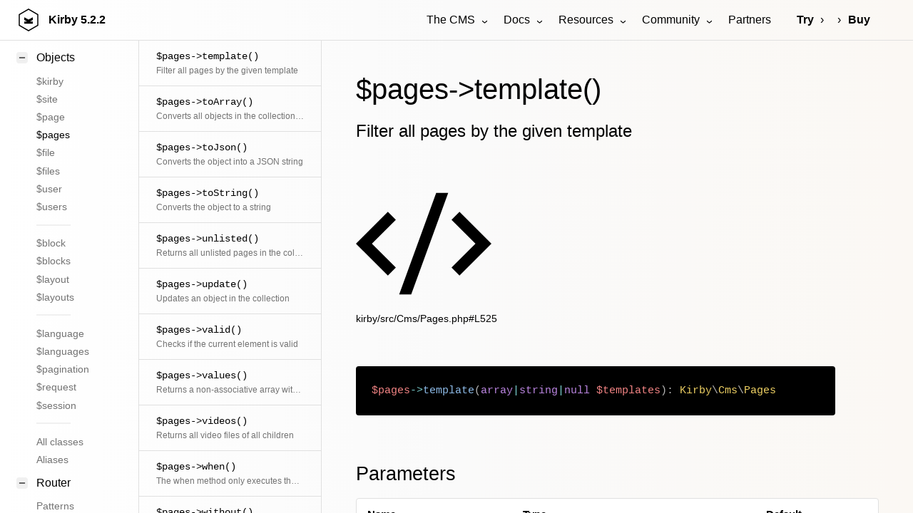

--- FILE ---
content_type: text/html; charset=UTF-8
request_url: https://getkirby.com/docs/reference/objects/cms/pages/template
body_size: 58220
content:
<!DOCTYPE html>
<html lang="en">
<head>
	
<meta charset="UTF-8">
<meta name="viewport" content="width=device-width, initial-scale=1.0">


<title>$pages->template() | Kirby CMS</title>



<link href="https://assets.getkirby.com/assets/dist/css/index.1769119412.css" rel="stylesheet"><script src="https://assets.getkirby.com/assets/dist/js/index.1769119412.js" type="module"></script>
<link rel="icon" type="image/png" href="https://assets.getkirby.com/assets/images/favicon.1704303350.png">
<link rel="icon" type="image/svg+xml" href="https://assets.getkirby.com/assets/images/favicon.1704303350.svg">
<link rel="mask-icon" href="https://assets.getkirby.com/assets/images/safari-mask-icon.1704303350.svg" color="#000">
<link href="https://getkirby.com/releases.rss" rel="alternate" type="application/rss+xml" title="Kirby Releases" />
<link href="https://getkirby.com/kosmos.rss" rel="alternate" type="application/rss+xml" title="Kirby Kosmos Archive" />
<link rel="manifest" href="https://getkirby.com/app.webmanifest" />

<link href="https://getkirby.com/docs/reference/objects/cms/pages/template" rel="canonical">
<script type="application/ld+json">
{
    "@context": "https://schema.org",
    "@graph": [
        {
            "@type": "Organization",
            "name": "Kirby",
            "url": "https://getkirby.com",
            "logo": "https://assets.getkirby.com/assets/images/kirby-signet.1704303350.svg",
            "sameAs": [
                "https://mastodon.social/@getkirby",
                "https://bsky.app/profile/getkirby.com",
                "https://www.linkedin.com/company/getkirby"
            ]
        },
        {
            "@type": "WebSite",
            "url": "https://getkirby.com",
            "potentialAction": [
                {
                    "@type": "SearchAction",
                    "target": "https://getkirby.com/search?q={search_term_string}",
                    "query-input": "required name=search_term_string"
                }
            ]
        }
    ]
}</script><link href="https://getkirby.com/open-search.xml" rel="search" title="Kirby CMS" type="application/opensearchdescription+xml">
<meta name="description" content="Filter all pages by the given template">

<meta property="og:site_name" content="Kirby CMS">
<meta property="og:url" content="https://getkirby.com/docs/reference/objects/cms/pages/template">
<meta property="og:type" content="website">
<meta property="og:title" content="$pages->template()">
<meta property="og:description" content="Filter all pages by the given template">
<meta property="og:image" content="https://getkirby.com/docs/reference/objects/cms/pages/template/opengraph.png">
	<link href="https://assets.getkirby.com/assets/dist/css/layouts/reference.1769119412.css" rel="stylesheet"></head>

<div class="hidden">
	<!--
	The Panel uses almost exclusively icons from the RemixIcon
	set (https://remixicon.com) that are included in this file.
	The set is available under the Apache 2.0 license,
	which can be obtained from https://remixicon.com/license.
-->
<svg aria-hidden="true" class="k-icons" xmlns="http://www.w3.org/2000/svg" overflow="hidden">
  <defs>
    <symbol id="icon-accessibility" viewBox="0 0 24 24">
			<path d="M4 12C4 7.58172 7.58172 4 12 4C16.4183 4 20 7.58172 20 12C20 16.4183 16.4183 20 12 20C7.58172 20 4 16.4183 4 12ZM12 2C6.47715 2 2 6.47715 2 12C2 17.5228 6.47715 22 12 22C17.5228 22 22 17.5228 22 12C22 6.47715 17.5228 2 12 2ZM12 8.5C12.8284 8.5 13.5 7.82843 13.5 7C13.5 6.17157 12.8284 5.5 12 5.5C11.1716 5.5 10.5 6.17157 10.5 7C10.5 7.82843 11.1716 8.5 12 8.5ZM12 9.49988C10.4427 9.49988 8.82151 9.14306 7.37106 8.57129L6.62891 10.4285C7.70479 10.8579 8.8573 11.1468 9.99989 11.3301C9.99989 12.2004 10.0849 13.0939 9.68317 13.8974L8.10546 17.0528L9.89432 17.9472L11.4471 14.8416C11.5518 14.6322 11.7658 14.5 11.9999 14.5C12.234 14.5 12.448 14.6323 12.5527 14.8416L14.1055 17.9472L15.8943 17.0528L14.3166 13.8974C13.9149 13.0939 13.9999 12.2004 13.9999 11.3301C15.1409 11.1471 16.2818 10.8534 17.359 10.4332C17.3843 10.4233 16.6291 8.57118 16.6264 8.57225C15.1728 9.13901 13.5595 9.49988 12 9.49988Z"/>
    </symbol>
    <symbol id="icon-account" viewBox="0 0 24 24">
			<path d="M12 2C17.5228 2 22 6.47715 22 12C22 17.5228 17.5228 22 12 22C6.47715 22 2 17.5228 2 12C2 6.47715 6.47715 2 12 2ZM12.1597 16C10.1243 16 8.29182 16.8687 7.01276 18.2556C8.38039 19.3474 10.114 20 12 20C13.9695 20 15.7727 19.2883 17.1666 18.1081C15.8956 16.8074 14.1219 16 12.1597 16ZM12 4C7.58172 4 4 7.58172 4 12C4 13.8106 4.6015 15.4807 5.61557 16.8214C7.25639 15.0841 9.58144 14 12.1597 14C14.6441 14 16.8933 15.0066 18.5218 16.6342C19.4526 15.3267 20 13.7273 20 12C20 7.58172 16.4183 4 12 4ZM12 5C14.2091 5 16 6.79086 16 9C16 11.2091 14.2091 13 12 13C9.79086 13 8 11.2091 8 9C8 6.79086 9.79086 5 12 5ZM12 7C10.8954 7 10 7.89543 10 9C10 10.1046 10.8954 11 12 11C13.1046 11 14 10.1046 14 9C14 7.89543 13.1046 7 12 7Z"/>
    </symbol>
    <symbol id="icon-add" viewBox="0 0 24 24">
			<path d="M11 11V7H13V11H17V13H13V17H11V13H7V11H11ZM12 22C6.47715 22 2 17.5228 2 12C2 6.47715 6.47715 2 12 2C17.5228 2 22 6.47715 22 12C22 17.5228 17.5228 22 12 22ZM12 20C16.4183 20 20 16.4183 20 12C20 7.58172 16.4183 4 12 4C7.58172 4 4 7.58172 4 12C4 16.4183 7.58172 20 12 20Z"/>
    </symbol>
    <symbol id="icon-ai" viewBox="0 0 24 24">
			<path d="M20.4668 8.69379L20.7134 8.12811C21.1529 7.11947 21.9445 6.31641 22.9323 5.87708L23.6919 5.53922C24.1027 5.35653 24.1027 4.75881 23.6919 4.57612L22.9748 4.25714C21.9616 3.80651 21.1558 2.97373 20.7238 1.93083L20.4706 1.31953C20.2942 0.893489 19.7058 0.893489 19.5293 1.31953L19.2761 1.93083C18.8442 2.97373 18.0384 3.80651 17.0252 4.25714L16.308 4.57612C15.8973 4.75881 15.8973 5.35653 16.308 5.53922L17.0677 5.87708C18.0555 6.31641 18.8471 7.11947 19.2866 8.12811L19.5331 8.69379C19.7136 9.10792 20.2864 9.10792 20.4668 8.69379ZM5.79993 16H7.95399L8.55399 14.5H11.4459L12.0459 16H14.1999L10.9999 8H8.99993L5.79993 16ZM9.99993 10.8852L10.6459 12.5H9.35399L9.99993 10.8852ZM15 16V8H17V16H15ZM3 3C2.44772 3 2 3.44772 2 4V20C2 20.5523 2.44772 21 3 21H21C21.5523 21 22 20.5523 22 20V11H20V19H4V5H14V3H3Z"/>
    </symbol>
    <symbol id="icon-alert" viewBox="0 0 24 24">
			<path d="M12.865 3.00017L22.3912 19.5002C22.6674 19.9785 22.5035 20.5901 22.0252 20.8662C21.8732 20.954 21.7008 21.0002 21.5252 21.0002H2.47266C1.92037 21.0002 1.47266 20.5525 1.47266 20.0002C1.47266 19.8246 1.51886 19.6522 1.60663 19.5002L11.1329 3.00017C11.4091 2.52187 12.0206 2.358 12.4989 2.63414C12.651 2.72191 12.7772 2.84815 12.865 3.00017ZM4.20471 19.0002H19.7932L11.9989 5.50017L4.20471 19.0002ZM10.9989 16.0002H12.9989V18.0002H10.9989V16.0002ZM10.9989 9.00017H12.9989V14.0002H10.9989V9.00017Z" />
    </symbol>
    <symbol id="icon-anchor" viewBox="0 0 24 24">
			<path d="M13 9.87398V19.928C16.6187 19.4745 19.4869 16.5923 19.9381 12.9558H17L20.7042 7C21.529 8.46132 22 10.1508 22 11.9509C22 17.5009 17.5228 22 12 22C6.47715 22 2 17.5009 2 11.9509C2 10.1508 2.47097 8.46132 3.29582 7L7 12.9558H4.06189C4.51314 16.5923 7.38128 19.4745 11 19.928V9.87398C9.27477 9.42994 8 7.86384 8 6C8 3.79086 9.79086 2 12 2C14.2091 2 16 3.79086 16 6C16 7.86384 14.7252 9.42994 13 9.87398ZM12 8C13.1046 8 14 7.10457 14 6C14 4.89543 13.1046 4 12 4C10.8954 4 10 4.89543 10 6C10 7.10457 10.8954 8 12 8Z"/>
    </symbol>
    <symbol id="icon-angle-down" viewBox="0 0 24 24">
			<path d="M11.9997 13.1714L16.9495 8.22168L18.3637 9.63589L11.9997 15.9999L5.63574 9.63589L7.04996 8.22168L11.9997 13.1714Z" />
    </symbol>
		 <symbol id="icon-angle-dropdown" viewBox="0 0 24 24">
			<path d="M12 15.0006L7.75732 10.758L9.17154 9.34375L12 12.1722L14.8284 9.34375L16.2426 10.758L12 15.0006Z" />
    </symbol>
    <symbol id="icon-angle-left" viewBox="0 0 24 24">
			<path d="M10.8284 12.0007L15.7782 16.9504L14.364 18.3646L8 12.0007L14.364 5.63672L15.7782 7.05093L10.8284 12.0007Z" />
    </symbol>
    <symbol id="icon-angle-right" viewBox="0 0 24 24">
			<path d="M13.1714 12.0007L8.22168 7.05093L9.63589 5.63672L15.9999 12.0007L9.63589 18.3646L8.22168 16.9504L13.1714 12.0007Z" />
    </symbol>
    <symbol id="icon-angle-up" viewBox="0 0 24 24">
			<path d="M11.9997 10.8284L7.04996 15.7782L5.63574 14.364L11.9997 8L18.3637 14.364L16.9495 15.7782L11.9997 10.8284Z"/>
    </symbol>
    <symbol id="icon-archive" viewBox="0 0 24 24">
    	<path d="M20 3L22 7V20C22 20.5523 21.5523 21 21 21H3C2.44772 21 2 20.5523 2 20V7.00353L4 3H20ZM20 9H4V19H20V9ZM13 10V14H16L12 18L8 14H11V10H13ZM18.7639 5H5.23656L4.23744 7H19.7639L18.7639 5Z"/>
    </symbol>
    <symbol id="icon-asterisk" viewBox="0 0 24 24">
			<path d="M12.9998 3L12.9996 10.267L19.294 6.63397L20.294 8.36602L14.0006 11.999L20.294 15.634L19.294 17.366L12.9996 13.732L12.9998 21H10.9998L10.9996 13.732L4.70557 17.366L3.70557 15.634L9.99857 12L3.70557 8.36602L4.70557 6.63397L10.9996 10.267L10.9998 3H12.9998Z" />
    </symbol>
    <symbol id="icon-attachment" viewBox="0 0 24 24">
			<path d="M14 13.5V8C14 5.79086 12.2091 4 10 4C7.79086 4 6 5.79086 6 8V13.5C6 17.0899 8.91015 20 12.5 20C16.0899 20 19 17.0899 19 13.5V4H21V13.5C21 18.1944 17.1944 22 12.5 22C7.80558 22 4 18.1944 4 13.5V8C4 4.68629 6.68629 2 10 2C13.3137 2 16 4.68629 16 8V13.5C16 15.433 14.433 17 12.5 17C10.567 17 9 15.433 9 13.5V8H11V13.5C11 14.3284 11.6716 15 12.5 15C13.3284 15 14 14.3284 14 13.5Z"/>
    </symbol>
    <symbol id="icon-audio" viewBox="0 0 24 24">
      <path d="M20 3V17C20 19.2091 18.2091 21 16 21C13.7909 21 12 19.2091 12 17C12 14.7909 13.7909 13 16 13C16.7286 13 17.4117 13.1948 18 13.5351V5H9V17C9 19.2091 7.20914 21 5 21C2.79086 21 1 19.2091 1 17C1 14.7909 2.79086 13 5 13C5.72857 13 6.41165 13.1948 7 13.5351V3H20ZM5 19C6.10457 19 7 18.1046 7 17C7 15.8954 6.10457 15 5 15C3.89543 15 3 15.8954 3 17C3 18.1046 3.89543 19 5 19ZM16 19C17.1046 19 18 18.1046 18 17C18 15.8954 17.1046 15 16 15C14.8954 15 14 15.8954 14 17C14 18.1046 14.8954 19 16 19Z"/>
    </symbol>
    <symbol id="icon-badge" viewBox="0 0 24 24">
      <path d="M17 15.2454V22.1169C17 22.393 16.7761 22.617 16.5 22.617C16.4094 22.617 16.3205 22.5923 16.2428 22.5457L12 20L7.75725 22.5457C7.52046 22.6877 7.21333 22.6109 7.07125 22.3742C7.02463 22.2964 7 22.2075 7 22.1169V15.2454C5.17107 13.7793 4 11.5264 4 9C4 4.58172 7.58172 1 12 1C16.4183 1 20 4.58172 20 9C20 11.5264 18.8289 13.7793 17 15.2454ZM9 16.4185V19.4676L12 17.6676L15 19.4676V16.4185C14.0736 16.7935 13.0609 17 12 17C10.9391 17 9.92643 16.7935 9 16.4185ZM12 15C15.3137 15 18 12.3137 18 9C18 5.68629 15.3137 3 12 3C8.68629 3 6 5.68629 6 9C6 12.3137 8.68629 15 12 15Z"/>
    </symbol>
    <symbol id="icon-bars" viewBox="0 0 24 24">
			<path d="M3 4H21V6H3V4ZM3 11H21V13H3V11ZM3 18H21V20H3V18Z"/>
    </symbol>
    <symbol id="icon-bell" viewBox="0 0 24 24">
      <path d="M20 17H22V19H2V17H4V10C4 5.58172 7.58172 2 12 2C16.4183 2 20 5.58172 20 10V17ZM18 17V10C18 6.68629 15.3137 4 12 4C8.68629 4 6 6.68629 6 10V17H18ZM9 21H15V23H9V21Z"/>
    </symbol>
    <symbol id="icon-blank" viewBox="0 0 24 24" />
		<symbol id="icon-bluesky" viewBox="0 0 24 24">
			<path d="M4.90727 3.43929C5.61594 3.56009 6.44016 3.94139 7.48302 4.68685C9.27977 5.97119 10.7687 7.73907 12 9.56361C13.2313 7.73907 14.7202 5.97119 16.517 4.68685C17.5598 3.94139 18.3841 3.56009 19.0927 3.43929C19.8605 3.3084 20.3825 3.50358 20.7082 3.63931C21.7166 4.05956 22 5.22508 22 6.21461C22 6.41649 21.9144 7.5166 21.8148 8.57508C21.7634 9.12088 21.7057 9.68306 21.6486 10.1515C21.5963 10.5804 21.5337 11.0321 21.4587 11.2849C21.1161 12.4395 20.3965 13.2618 19.508 13.8021C20.4453 14.5092 20.7854 15.6583 20.4359 16.7856C19.8393 18.71 17.6991 21.1833 15.6005 21.4037C13.8281 21.5898 12.6662 20.0794 12 18.6449C11.3338 20.0794 10.1719 21.5898 8.39954 21.4037C6.30095 21.1833 4.1607 18.71 3.56408 16.7856C3.21457 15.6583 3.55466 14.5092 4.49197 13.8021C3.60345 13.2618 2.88394 12.4395 2.54132 11.2849C2.46631 11.0321 2.40367 10.5804 2.35139 10.1515C2.29429 9.68306 2.23658 9.12088 2.18521 8.57508C2.08559 7.5166 2 6.41649 2 6.21461C2 5.22508 2.28343 4.05956 3.29182 3.63931C3.61753 3.50358 4.13949 3.3084 4.90727 3.43929ZM4.04911 6.91709C4.11331 7.73486 4.22889 9.02507 4.33669 9.90947C4.36927 10.1767 4.39214 10.4536 4.45863 10.7156C4.85637 12.056 6.38779 12.7978 8.14506 12.603C8.68686 12.5429 9.17695 12.9278 9.24697 13.4684C9.31698 14.009 8.94113 14.5061 8.40191 14.586C7.64608 14.6981 5.08656 14.9425 5.47438 16.1934C5.8312 17.3443 7.32212 19.2796 8.60842 19.4146C9.53606 19.5121 10.1084 18.0211 10.3741 17.3697C10.6489 16.6958 10.8622 15.9903 11.0417 15.3885C11.1681 14.9648 11.5578 14.6744 12 14.6744C12.4422 14.6744 12.8319 14.9648 12.9583 15.3885C13.1378 15.9903 13.3511 16.6958 13.6259 17.3697C13.8916 18.0211 14.4639 19.5121 15.3916 19.4146C16.6779 19.2796 18.1688 17.3443 18.5256 16.1934C18.9134 14.9425 16.3539 14.6981 15.5981 14.586C15.0589 14.5061 14.683 14.009 14.753 13.4684C14.8231 12.9278 15.3131 12.5429 15.8549 12.603C17.6122 12.7978 19.1436 12.0563 19.5413 10.7159C19.61 10.45 19.63 10.18 19.6633 9.90948C19.7711 9.02507 19.8867 7.73486 19.9509 6.91709C19.9876 6.44922 20.1985 5.27964 19.4288 5.41084C19.1429 5.45959 18.6059 5.65205 17.68 6.31391C15.7374 7.70252 13.9749 9.82666 12.891 11.954C12.7203 12.289 12.376 12.5 12 12.5C11.624 12.5 11.2797 12.289 11.109 11.954C10.0251 9.82666 8.26258 7.70252 6.31998 6.31391C5.39406 5.65205 4.85713 5.45959 4.57117 5.41084C3.7874 5.27724 4.01205 6.44504 4.04911 6.91709Z" />
    </symbol>
    <symbol id="icon-bold" viewBox="0 0 24 24">
			<path d="M8 11H12.5C13.8807 11 15 9.88071 15 8.5C15 7.11929 13.8807 6 12.5 6H8V11ZM18 15.5C18 17.9853 15.9853 20 13.5 20H6V4H12.5C14.9853 4 17 6.01472 17 8.5C17 9.70431 16.5269 10.7981 15.7564 11.6058C17.0979 12.3847 18 13.837 18 15.5ZM8 13V18H13.5C14.8807 18 16 16.8807 16 15.5C16 14.1193 14.8807 13 13.5 13H8Z"/>
    </symbol>
    <symbol id="icon-bolt" viewBox="0 0 24 24">
			<path d="M13 9H21L11 24V15H4L13 0V9ZM11 11V7.22063L7.53238 13H13V17.3944L17.263 11H11Z"/>
    </symbol>
    <symbol id="icon-book" viewBox="0 0 24 24">
      <path d="M13 21V23H11V21H3C2.44772 21 2 20.5523 2 20V4C2 3.44772 2.44772 3 3 3H9C10.1947 3 11.2671 3.52375 12 4.35418C12.7329 3.52375 13.8053 3 15 3H21C21.5523 3 22 3.44772 22 4V20C22 20.5523 21.5523 21 21 21H13ZM20 19V5H15C13.8954 5 13 5.89543 13 7V19H20ZM11 19V7C11 5.89543 10.1046 5 9 5H4V19H11Z"/>
    </symbol>
    <symbol id="icon-bookmark" viewBox="0 0 24 24">
      <path d="M5 2H19C19.5523 2 20 2.44772 20 3V22.1433C20 22.4194 19.7761 22.6434 19.5 22.6434C19.4061 22.6434 19.314 22.6168 19.2344 22.5669L12 18.0313L4.76559 22.5669C4.53163 22.7136 4.22306 22.6429 4.07637 22.4089C4.02647 22.3293 4 22.2373 4 22.1433V3C4 2.44772 4.44772 2 5 2ZM18 4H6V19.4324L12 15.6707L18 19.4324V4Z"/>
    </symbol>
    <symbol id="icon-box" viewBox="0 0 24 24">
			<path d="M12 1L21.5 6.5V17.5L12 23L2.5 17.5V6.5L12 1ZM5.49388 7.0777L12.0001 10.8444L18.5062 7.07774L12 3.311L5.49388 7.0777ZM4.5 8.81329V16.3469L11.0001 20.1101V12.5765L4.5 8.81329ZM13.0001 20.11L19.5 16.3469V8.81337L13.0001 12.5765V20.11Z"/>
    </symbol>
    <symbol id="icon-bug" viewBox="0 0 24 24">
      <path d="M13 19.9C15.2822 19.4367 17 17.419 17 15V12C17 11.299 16.8564 10.6219 16.5846 10H7.41538C7.14358 10.6219 7 11.299 7 12V15C7 17.419 8.71776 19.4367 11 19.9V14H13V19.9ZM5.5358 17.6907C5.19061 16.8623 5 15.9534 5 15H2V13H5V12C5 11.3573 5.08661 10.7348 5.2488 10.1436L3.0359 8.86602L4.0359 7.13397L6.05636 8.30049C6.11995 8.19854 6.18609 8.09835 6.25469 8H17.7453C17.8139 8.09835 17.88 8.19854 17.9436 8.30049L19.9641 7.13397L20.9641 8.86602L18.7512 10.1436C18.9134 10.7348 19 11.3573 19 12V13H22V15H19C19 15.9534 18.8094 16.8623 18.4642 17.6907L20.9641 19.134L19.9641 20.866L17.4383 19.4077C16.1549 20.9893 14.1955 22 12 22C9.80453 22 7.84512 20.9893 6.56171 19.4077L4.0359 20.866L3.0359 19.134L5.5358 17.6907ZM8 6C8 3.79086 9.79086 2 12 2C14.2091 2 16 3.79086 16 6H8Z"/>
    </symbol>
    <symbol id="icon-brush" viewBox="0 0 24 24">
      <path d="M16.5357 15.9466L18.657 13.8253L15.475 10.6433L19.0106 7.1078L16.8892 4.98648L13.3537 8.52201L10.1717 5.34003L8.05041 7.46135L16.5357 15.9466ZM15.1215 17.3608L6.6362 8.87557L3.80777 11.704L12.293 20.1893L15.1215 17.3608ZM13.3537 5.69359L16.1821 2.86516C16.5727 2.47463 17.2058 2.47463 17.5963 2.86516L21.1319 6.40069C21.5224 6.79122 21.5224 7.42438 21.1319 7.81491L18.3035 10.6433L20.7783 13.1182C21.1689 13.5087 21.1689 14.1419 20.7783 14.5324L13.0002 22.3106C12.6096 22.7011 11.9765 22.7011 11.5859 22.3106L1.68645 12.4111C1.29592 12.0206 1.29592 11.3874 1.68645 10.9969L9.46462 3.21871C9.85515 2.82819 10.4883 2.82819 10.8788 3.21871L13.3537 5.69359Z"/>
    </symbol>
    <symbol id="icon-calendar" viewBox="0 0 24 24">
     <path d="M9 1V3H15V1H17V3H21C21.5523 3 22 3.44772 22 4V20C22 20.5523 21.5523 21 21 21H3C2.44772 21 2 20.5523 2 20V4C2 3.44772 2.44772 3 3 3H7V1H9ZM20 11H4V19H20V11ZM8 13V15H6V13H8ZM13 13V15H11V13H13ZM18 13V15H16V13H18ZM7 5H4V9H20V5H17V7H15V5H9V7H7V5Z"/>
    </symbol>
    <symbol id="icon-cancel" viewBox="0 0 24 24">
			<path d="M12 22C6.47715 22 2 17.5228 2 12C2 6.47715 6.47715 2 12 2C17.5228 2 22 6.47715 22 12C22 17.5228 17.5228 22 12 22ZM12 20C16.4183 20 20 16.4183 20 12C20 7.58172 16.4183 4 12 4C7.58172 4 4 7.58172 4 12C4 16.4183 7.58172 20 12 20ZM12 10.5858L14.8284 7.75736L16.2426 9.17157L13.4142 12L16.2426 14.8284L14.8284 16.2426L12 13.4142L9.17157 16.2426L7.75736 14.8284L10.5858 12L7.75736 9.17157L9.17157 7.75736L12 10.5858Z"/>
    </symbol>
    <symbol id="icon-cancel-small" viewBox="0 0 24 24">
			<path d="M11.9997 10.5865L16.9495 5.63672L18.3637 7.05093L13.4139 12.0007L18.3637 16.9504L16.9495 18.3646L11.9997 13.4149L7.04996 18.3646L5.63574 16.9504L10.5855 12.0007L5.63574 7.05093L7.04996 5.63672L11.9997 10.5865Z"/>
    </symbol>
    <symbol id="icon-car" viewBox="0 0 24 24">
      <path d="M19 20H5V21C5 21.5523 4.55228 22 4 22H3C2.44772 22 2 21.5523 2 21V11L4.4805 5.21216C4.79566 4.47679 5.51874 4 6.31879 4H17.6812C18.4813 4 19.2043 4.47679 19.5195 5.21216L22 11V21C22 21.5523 21.5523 22 21 22H20C19.4477 22 19 21.5523 19 21V20ZM20 13H4V18H20V13ZM4.17594 11H19.8241L17.6812 6H6.31879L4.17594 11ZM6.5 17C5.67157 17 5 16.3284 5 15.5C5 14.6716 5.67157 14 6.5 14C7.32843 14 8 14.6716 8 15.5C8 16.3284 7.32843 17 6.5 17ZM17.5 17C16.6716 17 16 16.3284 16 15.5C16 14.6716 16.6716 14 17.5 14C18.3284 14 19 14.6716 19 15.5C19 16.3284 18.3284 17 17.5 17Z"/>
    </symbol>
    <symbol id="icon-cart" viewBox="0 0 24 24">
      <path d="M4.00488 16V4H2.00488V2H5.00488C5.55717 2 6.00488 2.44772 6.00488 3V15H18.4433L20.4433 7H8.00488V5H21.7241C22.2764 5 22.7241 5.44772 22.7241 6C22.7241 6.08176 22.7141 6.16322 22.6942 6.24254L20.1942 16.2425C20.083 16.6877 19.683 17 19.2241 17H5.00488C4.4526 17 4.00488 16.5523 4.00488 16ZM6.00488 23C4.90031 23 4.00488 22.1046 4.00488 21C4.00488 19.8954 4.90031 19 6.00488 19C7.10945 19 8.00488 19.8954 8.00488 21C8.00488 22.1046 7.10945 23 6.00488 23ZM18.0049 23C16.9003 23 16.0049 22.1046 16.0049 21C16.0049 19.8954 16.9003 19 18.0049 19C19.1095 19 20.0049 19.8954 20.0049 21C20.0049 22.1046 19.1095 23 18.0049 23Z"/>
    </symbol>
    <symbol id="icon-chart" viewBox="0 0 24 24">
      <path d="M2 9H4V21H2V9ZM8 3H10V21H8V3ZM14 12H16V21H14V12ZM20 6H22V21H20V6Z" />
    </symbol>
    <symbol id="icon-chat" viewBox="0 0 24 24">
      <path d="M5.45455 15L1 18.5V3C1 2.44772 1.44772 2 2 2H17C17.5523 2 18 2.44772 18 3V15H5.45455ZM4.76282 13H16V4H3V14.3851L4.76282 13ZM8 17H18.2372L20 18.3851V8H21C21.5523 8 22 8.44772 22 9V22.5L17.5455 19H9C8.44772 19 8 18.5523 8 18V17Z"/>
    </symbol>
    <symbol id="icon-check" viewBox="0 0 24 24">
			<path d="M12 22C6.47715 22 2 17.5228 2 12C2 6.47715 6.47715 2 12 2C17.5228 2 22 6.47715 22 12C22 17.5228 17.5228 22 12 22ZM12 20C16.4183 20 20 16.4183 20 12C20 7.58172 16.4183 4 12 4C7.58172 4 4 7.58172 4 12C4 16.4183 7.58172 20 12 20ZM11.0026 16L6.75999 11.7574L8.17421 10.3431L11.0026 13.1716L16.6595 7.51472L18.0737 8.92893L11.0026 16Z" />
    </symbol>
    <symbol id="icon-checklist" viewBox="0 0 24 24">
			<path d="M8.00008 6V9H5.00008V6H8.00008ZM3.00008 4V11H10.0001V4H3.00008ZM13.0001 4H21.0001V6H13.0001V4ZM13.0001 11H21.0001V13H13.0001V11ZM13.0001 18H21.0001V20H13.0001V18ZM10.7072 16.2071L9.29297 14.7929L6.00008 18.0858L4.20718 16.2929L2.79297 17.7071L6.00008 20.9142L10.7072 16.2071Z"/>
    </symbol>
		<symbol id="icon-circle" viewBox="0 0 24 24">
      <path d="M12 22C6.47715 22 2 17.5228 2 12C2 6.47715 6.47715 2 12 2C17.5228 2 22 6.47715 22 12C22 17.5228 17.5228 22 12 22ZM12 20C16.4183 20 20 16.4183 20 12C20 7.58172 16.4183 4 12 4C7.58172 4 4 7.58172 4 12C4 16.4183 7.58172 20 12 20Z"/>
    </symbol>
    <symbol id="icon-circle-filled" viewBox="0 0 24 24">
      <path d="M12 22C17.5228 22 22 17.5228 22 12C22 6.47715 17.5228 2 12 2C6.47715 2 2 6.47715 2 12C2 17.5228 6.47715 22 12 22Z"/>
    </symbol>
    <symbol id="icon-circle-half" viewBox="0 0 24 24">
      <path d="M12 21.9966C6.47715 21.9966 2 17.5194 2 11.9966C2 6.47373 6.47715 1.99658 12 1.99658C17.5228 1.99658 22 6.47373 22 11.9966C22 17.5194 17.5228 21.9966 12 21.9966ZM12 19.9966V3.99658C7.58172 3.99658 4 7.5783 4 11.9966C4 16.4149 7.58172 19.9966 12 19.9966Z"/>
    </symbol>
    <symbol id="icon-circle-nested" viewBox="0 0 24 24">
      <path d="M12 20C16.4183 20 20 16.4183 20 12C20 7.58172 16.4183 4 12 4C7.58172 4 4 7.58172 4 12C4 16.4183 7.58172 20 12 20ZM12 22C6.47715 22 2 17.5228 2 12C2 6.47715 6.47715 2 12 2C17.5228 2 22 6.47715 22 12C22 17.5228 17.5228 22 12 22ZM12 14C13.1046 14 14 13.1046 14 12C14 10.8954 13.1046 10 12 10C10.8954 10 10 10.8954 10 12C10 13.1046 10.8954 14 12 14ZM12 16C9.79086 16 8 14.2091 8 12C8 9.79086 9.79086 8 12 8C14.2091 8 16 9.79086 16 12C16 14.2091 14.2091 16 12 16Z"/>
    </symbol>
		<symbol id="icon-clear" viewBox="0 0 24 24">
			<path d="M8.58564 8.85461L3.63589 13.8044L8.83021 18.9987L9.99985 18.998V18.9967H11.1714L14.9496 15.2186L8.58564 8.85461ZM9.99985 7.44039L16.3638 13.8044L19.1922 10.9759L12.8283 4.61197L9.99985 7.44039ZM13.9999 18.9967H20.9999V20.9967H11.9999L8.00229 20.9992L1.51457 14.5115C1.12405 14.1209 1.12405 13.4878 1.51457 13.0972L12.1212 2.49065C12.5117 2.10012 13.1449 2.10012 13.5354 2.49065L21.3136 10.2688C21.7041 10.6593 21.7041 11.2925 21.3136 11.683L13.9999 18.9967Z"/>
    </symbol>
    <symbol id="icon-clock" viewBox="0 0 24 24">
      <path d="M12 22C6.47715 22 2 17.5228 2 12C2 6.47715 6.47715 2 12 2C17.5228 2 22 6.47715 22 12C22 17.5228 17.5228 22 12 22ZM12 20C16.4183 20 20 16.4183 20 12C20 7.58172 16.4183 4 12 4C7.58172 4 4 7.58172 4 12C4 16.4183 7.58172 20 12 20ZM13 12H17V14H11V7H13V12Z"/>
    </symbol>
    <symbol id="icon-cloud" viewBox="0 0 24 24">
			<path d="M12 2C15.866 2 19 5.13401 19 9C19 9.11351 18.9973 9.22639 18.992 9.33857C21.3265 10.16 23 12.3846 23 15C23 18.3137 20.3137 21 17 21H7C3.68629 21 1 18.3137 1 15C1 12.3846 2.67346 10.16 5.00804 9.33857C5.0027 9.22639 5 9.11351 5 9C5 5.13401 8.13401 2 12 2ZM12 4C9.23858 4 7 6.23858 7 9C7 9.08147 7.00193 9.16263 7.00578 9.24344L7.07662 10.7309L5.67183 11.2252C4.0844 11.7837 3 13.2889 3 15C3 17.2091 4.79086 19 7 19H17C19.2091 19 21 17.2091 21 15C21 12.79 19.21 11 17 11C15.233 11 13.7337 12.1457 13.2042 13.7347L11.3064 13.1021C12.1005 10.7185 14.35 9 17 9C17 6.23858 14.7614 4 12 4Z"/>
    </symbol>
    <symbol id="icon-code" viewBox="0 0 24 24">
			<path d="M24 12L18.3431 17.6569L16.9289 16.2426L21.1716 12L16.9289 7.75736L18.3431 6.34315L24 12ZM2.82843 12L7.07107 16.2426L5.65685 17.6569L0 12L5.65685 6.34315L7.07107 7.75736L2.82843 12ZM9.78845 21H7.66009L14.2116 3H16.3399L9.78845 21Z"/>
    </symbol>
    <symbol id="icon-cog" viewBox="0 0 24 24">
			<path d="M2.21329 14.0601C1.92026 12.6755 1.93213 11.2743 2.21413 9.94038C3.32405 10.0711 4.29284 9.7035 4.60963 8.93871C4.92641 8.17392 4.50129 7.22896 3.62405 6.53655C4.36788 5.3939 5.35029 4.39471 6.53651 3.62289C7.22898 4.50059 8.17422 4.92601 8.9392 4.60914C9.70418 4.29227 10.0717 3.32308 9.94077 2.21281C11.3253 1.91977 12.7265 1.93164 14.0605 2.21364C13.9298 3.32356 14.2973 4.29235 15.0621 4.60914C15.8269 4.92593 16.7719 4.5008 17.4643 3.62356C18.6069 4.36739 19.6061 5.3498 20.3779 6.53602C19.5002 7.22849 19.0748 8.17373 19.3917 8.93871C19.7086 9.70369 20.6778 10.0713 21.788 9.94028C22.0811 11.3248 22.0692 12.726 21.7872 14.06C20.6773 13.9293 19.7085 14.2969 19.3917 15.0616C19.0749 15.8264 19.5 16.7714 20.3773 17.4638C19.6335 18.6064 18.651 19.6056 17.4648 20.3775C16.7724 19.4998 15.8271 19.0743 15.0621 19.3912C14.2971 19.7081 13.9296 20.6773 14.0606 21.7875C12.676 22.0806 11.2748 22.0687 9.94087 21.7867C10.0716 20.6768 9.70399 19.708 8.9392 19.3912C8.17441 19.0744 7.22945 19.4995 6.53703 20.3768C5.39439 19.633 4.3952 18.6506 3.62338 17.4643C4.50108 16.7719 4.92649 15.8266 4.60963 15.0616C4.29276 14.2967 3.32356 13.9291 2.21329 14.0601ZM4.00073 12.2104C5.10054 12.5148 6.00815 13.2117 6.45739 14.2963C6.90662 15.3808 6.75764 16.5154 6.19519 17.5083C6.29175 17.61 6.39096 17.7092 6.4927 17.8056C7.48558 17.2432 8.6201 17.0943 9.70456 17.5435C10.789 17.9927 11.4859 18.9002 11.7904 19.9999C11.9305 20.0037 12.0707 20.0038 12.2109 20.0001C12.5153 18.9003 13.2122 17.9927 14.2968 17.5435C15.3813 17.0942 16.5159 17.2432 17.5088 17.8057C17.6105 17.7091 17.7096 17.6099 17.806 17.5081C17.2437 16.5153 17.0947 15.3807 17.5439 14.2963C17.9931 13.2118 18.9007 12.5149 20.0004 12.2105C20.0042 12.0704 20.0043 11.9301 20.0006 11.7899C18.9008 11.4856 17.9932 10.7886 17.5439 9.70407C17.0947 8.61953 17.2437 7.48494 17.8061 6.49204C17.7096 6.39031 17.6104 6.2912 17.5086 6.19479C16.5158 6.75717 15.3812 6.9061 14.2968 6.4569C13.2123 6.0077 12.5154 5.10016 12.211 4.00044C12.0709 3.99666 11.9306 3.99659 11.7904 4.00024C11.486 5.10005 10.7891 6.00767 9.70456 6.4569C8.62002 6.90613 7.48543 6.75715 6.49252 6.1947C6.39079 6.29126 6.29169 6.39047 6.19528 6.49222C6.75766 7.48509 6.90659 8.61961 6.45739 9.70407C6.00819 10.7885 5.10065 11.4855 4.00092 11.7899C3.99715 11.93 3.99708 12.0702 4.00073 12.2104ZM12.0007 15.0002C10.3438 15.0002 9.00066 13.657 9.00066 12.0002C9.00066 10.3433 10.3438 9.00018 12.0007 9.00018C13.6575 9.00018 15.0007 10.3433 15.0007 12.0002C15.0007 13.657 13.6575 15.0002 12.0007 15.0002ZM12.0007 13.0002C12.5529 13.0002 13.0007 12.5525 13.0007 12.0002C13.0007 11.4479 12.5529 11.0002 12.0007 11.0002C11.4484 11.0002 11.0007 11.4479 11.0007 12.0002C11.0007 12.5525 11.4484 13.0002 12.0007 13.0002Z"/>
    </symbol>
    <symbol id="icon-collapse" viewBox="0 0 24 24">
      <path d="M15 4.00008H13V11.0001H20V9.00008H16.4142L20.7071 4.70718L19.2929 3.29297L15 7.58586V4.00008ZM4.00008 15H7.58586L3.29297 19.2929L4.70718 20.7071L9.00008 16.4142V20H11.0001V13H4.00008V15Z" />
    </symbol>
    <symbol id="icon-collapse-horizontal" viewBox="0 0 24 24">
			<path d="M13.5 12 18.4497 7.05029 19.864 8.46451 17.3284 11H23V13H17.3284L19.8615 15.5331 18.4473 16.9473 13.5 12ZM1 13H6.67084L4.13584 15.535 5.55005 16.9493 10.5 11.9996 5.55025 7.0498 4.13604 8.46402 6.67206 11H1V13Z" />
    </symbol>
    <symbol id="icon-copy" viewBox="0 0 24 24">
			<path d="M6.9998 6V3C6.9998 2.44772 7.44752 2 7.9998 2H19.9998C20.5521 2 20.9998 2.44772 20.9998 3V17C20.9998 17.5523 20.5521 18 19.9998 18H16.9998V20.9991C16.9998 21.5519 16.5499 22 15.993 22H4.00666C3.45059 22 3 21.5554 3 20.9991L3.0026 7.00087C3.0027 6.44811 3.45264 6 4.00942 6H6.9998ZM5.00242 8L5.00019 20H14.9998V8H5.00242ZM8.9998 6H16.9998V16H18.9998V4H8.9998V6Z" />
    </symbol>
    <symbol id="icon-credit-card" viewBox="0 0 24 24">
      <path d="M3.00488 3H21.0049C21.5572 3 22.0049 3.44772 22.0049 4V20C22.0049 20.5523 21.5572 21 21.0049 21H3.00488C2.4526 21 2.00488 20.5523 2.00488 20V4C2.00488 3.44772 2.4526 3 3.00488 3ZM20.0049 11H4.00488V19H20.0049V11ZM20.0049 9V5H4.00488V9H20.0049ZM14.0049 15H18.0049V17H14.0049V15Z"/>
    </symbol>
    <symbol id="icon-crop" viewBox="0 0 24 24">
      <path d="M15 17V19H6C5.44772 19 5 18.5523 5 18V7H2V5H5V2H7V17H15ZM17 22V7H9V5H18C18.5523 5 19 5.44772 19 6V17H22V19H19V22H17Z"/>
    </symbol>
    <symbol id="icon-dashboard" viewBox="0 0 24 24">
			<path d="M22 20C22 20.5523 21.5523 21 21 21H3C2.44772 21 2 20.5523 2 20V4C2 3.44772 2.44772 3 3 3H21C21.5523 3 22 3.44772 22 4V20ZM11 15H4V19H11V15ZM20 11H13V19H20V11ZM11 5H4V13H11V5ZM20 5H13V9H20V5Z"/>
		</symbol>
    <symbol id="icon-deselect-all" viewBox="0 0 24 24">
      <path d="M6.99979 7V3C6.99979 2.44772 7.4475 2 7.99979 2H20.9998C21.5521 2 21.9998 2.44772 21.9998 3V16C21.9998 16.5523 21.5521 17 20.9998 17H17V20.9925C17 21.5489 16.551 22 15.9925 22H3.00728C2.45086 22 2 21.5511 2 20.9925L2.00276 8.00748C2.00288 7.45107 2.4518 7 3.01025 7H6.99979ZM8.99979 7H15.9927C16.549 7 17 7.44892 17 8.00748V15H19.9998V4H8.99979V7ZM4.00255 9L4.00021 20H15V9H4.00255Z" />
    </symbol>
    <symbol id="icon-discord" viewBox="0 0 24 24">
      <path d="M8.52062 13.8456C7.48059 13.8456 6.63159 12.9011 6.63159 11.7444 6.63159 10.5876 7.45936 9.64307 8.52062 9.64307 9.57123 9.64307 10.4308 10.5876 10.4096 11.7444 10.4096 12.9011 9.57123 13.8456 8.52062 13.8456ZM15.4941 13.8456C14.454 13.8456 13.604 12.9011 13.604 11.7444 13.604 10.5876 14.4328 9.64307 15.4941 9.64307 16.5447 9.64307 17.4043 10.5876 17.3831 11.7444 17.3831 12.9011 16.5553 13.8456 15.4941 13.8456ZM10.1253 4.32272 9.81655 3.75977 9.18323 3.86532C7.71915 4.10934 6.32658 4.54652 5.02544 5.1458L4.79651 5.25124 4.65507 5.45985C2.0418 9.31417 1.3258 13.1084 1.68032 16.836L1.71897 17.2423 2.04912 17.4822C3.78851 18.7463 5.47417 19.5186 7.12727 20.0254L7.91657 20.2674 9.03013 17.5504C10.9397 18.0224 13.0592 18.0225 14.969 17.5508L16.0757 20.2681 16.8668 20.0254C18.5173 19.5191 20.2137 18.7469 21.9466 17.4809L22.2726 17.2428 22.3131 16.8412C22.7491 12.521 21.616 8.75749 19.3547 5.45628L19.2128 5.2492 18.9846 5.1448C17.6767 4.5466 16.2852 4.10957 14.8309 3.86549L14.2132 3.76182 13.8987 4.30344C13.8112 4.4542 13.7215 4.6244 13.6364 4.79662 12.5441 4.68445 11.456 4.68421 10.3726 4.79627 10.2882 4.62711 10.2025 4.46356 10.1253 4.32272ZM6.71436 16.61C6.91235 16.724 7.11973 16.8356 7.32557 16.9378L6.8764 18.0338C5.75585 17.6256 4.61837 17.0635 3.4476 16.2555 3.22313 13.1175 3.86092 9.95075 6.01196 6.68602 6.90962 6.29099 7.8535 5.98255 8.83606 5.77271 8.89631 5.89807 8.95235 6.02042 8.99839 6.12892L9.27128 6.77213 9.96259 6.67074C11.3152 6.47235 12.6772 6.47209 14.0523 6.671L14.7424 6.77082 15.0147 6.12892C15.0621 6.01719 15.1167 5.89523 15.1743 5.77298 16.1525 5.98301 17.098 6.29188 18.0029 6.68787 19.8781 9.50833 20.8241 12.6541 20.5486 16.255 19.3837 17.0623 18.2422 17.6246 17.1193 18.0333L16.6735 16.9387C16.8799 16.8362 17.0879 16.7243 17.2865 16.61 17.7763 16.3277 18.3039 15.9757 18.6402 15.6395L17.3606 14.36C17.1969 14.5237 16.837 14.7805 16.3831 15.0421 15.9388 15.2981 15.498 15.5049 15.2164 15.598 13.2126 16.2606 10.7883 16.2606 8.78443 15.598 8.50285 15.5049 8.06205 15.2981 7.61772 15.0421 7.16383 14.7805 6.80392 14.5237 6.64017 14.36L5.36065 15.6395C5.6969 15.9757 6.2245 16.3277 6.71436 16.61Z"/>
    </symbol>
    <symbol id="icon-discount" viewBox="0 0 24 24">
      <path d="M17.5049 21.0029C15.5719 21.0029 14.0049 19.4359 14.0049 17.5029C14.0049 15.5699 15.5719 14.0029 17.5049 14.0029C19.4379 14.0029 21.0049 15.5699 21.0049 17.5029C21.0049 19.4359 19.4379 21.0029 17.5049 21.0029ZM17.5049 19.0029C18.3333 19.0029 19.0049 18.3314 19.0049 17.5029C19.0049 16.6745 18.3333 16.0029 17.5049 16.0029C16.6765 16.0029 16.0049 16.6745 16.0049 17.5029C16.0049 18.3314 16.6765 19.0029 17.5049 19.0029ZM6.50488 10.0029C4.57189 10.0029 3.00488 8.43593 3.00488 6.50293C3.00488 4.56993 4.57189 3.00293 6.50488 3.00293C8.43788 3.00293 10.0049 4.56993 10.0049 6.50293C10.0049 8.43593 8.43788 10.0029 6.50488 10.0029ZM6.50488 8.00293C7.33331 8.00293 8.00488 7.33136 8.00488 6.50293C8.00488 5.6745 7.33331 5.00293 6.50488 5.00293C5.67646 5.00293 5.00488 5.6745 5.00488 6.50293C5.00488 7.33136 5.67646 8.00293 6.50488 8.00293ZM19.076 3.51765L20.4902 4.93186L4.93382 20.4882L3.5196 19.074L19.076 3.51765Z"/>
    </symbol>
    <symbol id="icon-display" viewBox="0 0 24 24">
      <path d="M4 16H20V5H4V16ZM13 18V20H17V22H7V20H11V18H2.9918C2.44405 18 2 17.5511 2 16.9925V4.00748C2 3.45107 2.45531 3 2.9918 3H21.0082C21.556 3 22 3.44892 22 4.00748V16.9925C22 17.5489 21.5447 18 21.0082 18H13Z"/>
    </symbol>
    <symbol id="icon-divider" viewBox="0 0 24 24">
			<path d="M22 11L2 11L2 13L22 13V11ZM18 2C19.1046 2 20 2.89543 20 4V7C20 8.10457 19.1046 9 18 9L6 9C4.89543 9 4 8.10457 4 7L4 4C4 2.89543 4.89543 2 6 2L18 2ZM18 20H6V17L18 17V20ZM20 17C20 15.8954 19.1046 15 18 15L6 15C4.89543 15 4 15.8954 4 17L4 20C4 21.1046 4.89543 22 6 22H18C19.1046 22 20 21.1046 20 20V17Z" />
    </symbol>
    <symbol id="icon-document" viewBox="0 0 24 24">
      <path d="M20 22H4C3.44772 22 3 21.5523 3 21V3C3 2.44772 3.44772 2 4 2H20C20.5523 2 21 2.44772 21 3V21C21 21.5523 20.5523 22 20 22ZM19 20V4H5V20H19ZM7 6H11V10H7V6ZM7 12H17V14H7V12ZM7 16H17V18H7V16ZM13 7H17V9H13V7Z"/>
    </symbol>
    <symbol id="icon-dots" viewBox="0 0 24 24">
			<path d="M4.5 10.5C3.675 10.5 3 11.175 3 12C3 12.825 3.675 13.5 4.5 13.5C5.325 13.5 6 12.825 6 12C6 11.175 5.325 10.5 4.5 10.5ZM19.5 10.5C18.675 10.5 18 11.175 18 12C18 12.825 18.675 13.5 19.5 13.5C20.325 13.5 21 12.825 21 12C21 11.175 20.325 10.5 19.5 10.5ZM12 10.5C11.175 10.5 10.5 11.175 10.5 12C10.5 12.825 11.175 13.5 12 13.5C12.825 13.5 13.5 12.825 13.5 12C13.5 11.175 12.825 10.5 12 10.5Z"/>
    </symbol>
    <symbol id="icon-download" viewBox="0 0 24 24">
			<path d="M13 10H18L12 16L6 10H11V3H13V10ZM4 19H20V12H22V20C22 20.5523 21.5523 21 21 21H3C2.44772 21 2 20.5523 2 20V12H4V19Z"/>
    </symbol>
    <symbol id="icon-draft" viewBox="0 0 24 24">
      <path d="M20 2C20.5523 2 21 2.44772 21 3V6.757L19 8.757V4H5V20H19V17.242L21 15.242V21C21 21.5523 20.5523 22 20 22H4C3.44772 22 3 21.5523 3 21V3C3 2.44772 3.44772 2 4 2H20ZM21.7782 8.80761L23.1924 10.2218L15.4142 18L13.9979 17.9979L14 16.5858L21.7782 8.80761ZM13 12V14H8V12H13ZM16 8V10H8V8H16Z"/>
    </symbol>
    <symbol id="icon-edit" viewBox="0 0 24 24">
			<path d="M15.7279 9.57629L14.3137 8.16207L5 17.4758V18.89H6.41421L15.7279 9.57629ZM17.1421 8.16207L18.5563 6.74786L17.1421 5.33365L15.7279 6.74786L17.1421 8.16207ZM7.24264 20.89H3V16.6474L16.435 3.21233C16.8256 2.8218 17.4587 2.8218 17.8492 3.21233L20.6777 6.04075C21.0682 6.43128 21.0682 7.06444 20.6777 7.45497L7.24264 20.89Z" />
    </symbol>
		<symbol id="icon-edit-line" viewBox="0 0 24 24">
			<path d="M6.41421 15.89L16.5563 5.74786L15.1421 4.33365L5 14.4758V15.89H6.41421ZM7.24264 17.89H3V13.6474L14.435 2.21233C14.8256 1.8218 15.4587 1.8218 15.8492 2.21233L18.6777 5.04075C19.0682 5.43128 19.0682 6.06444 18.6777 6.45497L7.24264 17.89ZM3 19.89H21V21.89H3V19.89Z"/>
		</symbol>
    <symbol id="icon-email" viewBox="0 0 24 24">
			<path d="M3 3H21C21.5523 3 22 3.44772 22 4V20C22 20.5523 21.5523 21 21 21H3C2.44772 21 2 20.5523 2 20V4C2 3.44772 2.44772 3 3 3ZM20 7.23792L12.0718 14.338L4 7.21594V19H20V7.23792ZM4.51146 5L12.0619 11.662L19.501 5H4.51146Z"/>
    </symbol>
    <symbol id="icon-expand" viewBox="0 0 24 24">
			<path d="M17.5858 5H14V3H21V10H19V6.41421L14.7071 10.7071L13.2929 9.29289L17.5858 5ZM3 14H5V17.5858L9.29289 13.2929L10.7071 14.7071L6.41421 19H10V21H3V14Z" />
    </symbol>
    <symbol id="icon-expand-horizontal" viewBox="0 0 24 24">
			<path d="M7.44975 7.05029L2.5 12L7.44727 16.9473L8.86148 15.5331L6.32843 13H17.6708L15.1358 15.535L16.55 16.9493L21.5 11.9996L16.5503 7.0498L15.136 8.46402L17.6721 11H6.32843L8.86396 8.46451L7.44975 7.05029Z" />
    </symbol>
    <symbol id="icon-facebook" viewBox="0 0 24 24">
      <path d="M15.4024 21V14.0344H17.7347L18.0838 11.3265H15.4024V9.59765C15.4024 8.81364 15.62 8.27934 16.7443 8.27934L18.1783 8.27867V5.85676C17.9302 5.82382 17.0791 5.75006 16.0888 5.75006C14.0213 5.75006 12.606 7.01198 12.606 9.32952V11.3265H10.2677V14.0344H12.606V21H4C3.44772 21 3 20.5523 3 20V4C3 3.44772 3.44772 3 4 3H20C20.5523 3 21 3.44772 21 4V20C21 20.5523 20.5523 21 20 21H15.4024Z"/>
    </symbol>
    <symbol id="icon-file" viewBox="0 0 24 24">
      <path d="M9 2.00318V2H19.9978C20.5513 2 21 2.45531 21 2.9918V21.0082C21 21.556 20.5551 22 20.0066 22H3.9934C3.44476 22 3 21.5501 3 20.9932V8L9 2.00318ZM5.82918 8H9V4.83086L5.82918 8ZM11 4V9C11 9.55228 10.5523 10 10 10H5V20H19V4H11Z"/>
    </symbol>
    <symbol id="icon-file-audio" viewBox="0 0 24 24">
      <path d="M16 8V10H13V14.5C13 15.8807 11.8807 17 10.5 17C9.11929 17 8 15.8807 8 14.5C8 13.1193 9.11929 12 10.5 12C10.6712 12 10.8384 12.0172 11 12.05V8H15V4H5V20H19V8H16ZM3 2.9918C3 2.44405 3.44749 2 3.9985 2H16L20.9997 7L21 20.9925C21 21.5489 20.5551 22 20.0066 22H3.9934C3.44476 22 3 21.5447 3 21.0082V2.9918Z"/>
    </symbol>
    <symbol id="icon-file-code" viewBox="0 0 24 24">
      <path d="M15 4H5V20H19V8H15V4ZM3 2.9918C3 2.44405 3.44749 2 3.9985 2H16L20.9997 7L21 20.9925C21 21.5489 20.5551 22 20.0066 22H3.9934C3.44476 22 3 21.5447 3 21.0082V2.9918ZM17.6569 12L14.1213 15.5355L12.7071 14.1213L14.8284 12L12.7071 9.87868L14.1213 8.46447L17.6569 12ZM6.34315 12L9.87868 8.46447L11.2929 9.87868L9.17157 12L11.2929 14.1213L9.87868 15.5355L6.34315 12Z"/>
    </symbol>
    <symbol id="icon-file-document" viewBox="0 0 24 24">
      <use href="#icon-document" />
    </symbol>
    <symbol id="icon-file-image" viewBox="0 0 24 24">
      <path d="M15 8V4H5V20H19V8H15ZM3 2.9918C3 2.44405 3.44749 2 3.9985 2H16L20.9997 7L21 20.9925C21 21.5489 20.5551 22 20.0066 22H3.9934C3.44476 22 3 21.5447 3 21.0082V2.9918ZM11 9.5C11 10.3284 10.3284 11 9.5 11C8.67157 11 8 10.3284 8 9.5C8 8.67157 8.67157 8 9.5 8C10.3284 8 11 8.67157 11 9.5ZM17.5 17L13.5 10L8 17H17.5Z"/>
    </symbol>
    <symbol id="icon-file-spreadsheet" viewBox="0 0 24 24">
      <path d="M11 7H13V17H11V7ZM15 11H17V17H15V11ZM7 13H9V17H7V13ZM15 4H5V20H19V8H15V4ZM3 2.9918C3 2.44405 3.44749 2 3.9985 2H16L20.9997 7L21 20.9925C21 21.5489 20.5551 22 20.0066 22H3.9934C3.44476 22 3 21.5447 3 21.0082V2.9918Z"/>
    </symbol>
    <symbol id="icon-file-text" viewBox="0 0 24 24">
      <use href="#icon-markdown" />
    </symbol>
    <symbol id="icon-file-video" viewBox="0 0 24 24">
      <path d="M15 4V8H19V20H5V4H15ZM3.9985 2C3.44749 2 3 2.44405 3 2.9918V21.0082C3 21.5447 3.44476 22 3.9934 22H20.0066C20.5551 22 21 21.5489 21 20.9925L20.9997 7L16 2H3.9985ZM15.0008 11.667L10.1219 8.41435C10.0562 8.37054 9.979 8.34717 9.9 8.34717C9.6791 8.34717 9.5 8.52625 9.5 8.74717V15.2524C9.5 15.3314 9.5234 15.4086 9.5672 15.4743C9.6897 15.6581 9.9381 15.7078 10.1219 15.5852L15.0008 12.3326C15.0447 12.3033 15.0824 12.2656 15.1117 12.2217C15.2343 12.0379 15.1846 11.7895 15.0008 11.667Z"/>
    </symbol>
    <symbol id="icon-file-word" viewBox="0 0 24 24">
      <path d="M16 8V16H14L12 14L10 16H8V8H10V13L12 11L14 13V8H15V4H5V20H19V8H16ZM3 2.9918C3 2.44405 3.44749 2 3.9985 2H16L20.9997 7L21 20.9925C21 21.5489 20.5551 22 20.0066 22H3.9934C3.44476 22 3 21.5447 3 21.0082V2.9918Z"/>
    </symbol>
    <symbol id="icon-file-zip" viewBox="0 0 24 24">
      <path d="M20 22H4C3.44772 22 3 21.5523 3 21V3C3 2.44772 3.44772 2 4 2H20C20.5523 2 21 2.44772 21 3V21C21 21.5523 20.5523 22 20 22ZM19 20V4H5V20H19ZM14 12V17H10V14H12V12H14ZM12 4H14V6H12V4ZM10 6H12V8H10V6ZM12 8H14V10H12V8ZM10 10H12V12H10V10Z"/>
    </symbol>
    <symbol id="icon-filter" viewBox="0 0 24 24">
			<path d="M10 18H14V16H10V18ZM3 6V8H21V6H3ZM6 13H18V11H6V13Z"/>
    </symbol>
    <symbol id="icon-flag" viewBox="0 0 24 24">
    	<path d="M21.1384 3C21.4146 3 21.6385 3.22386 21.6385 3.5C21.6385 3.58701 21.6157 3.67252 21.5725 3.74807L18 10L21.5725 16.2519C21.7095 16.4917 21.6262 16.7971 21.3865 16.9341C21.3109 16.9773 21.2254 17 21.1384 17H4V22H2V3H21.1384ZM18.5536 5H4V15H18.5536L15.6965 10L18.5536 5Z"/>
    </symbol>
    <symbol id="icon-folder" viewBox="0 0 24 24">
      <path d="M12.4142 5H21C21.5523 5 22 5.44772 22 6V20C22 20.5523 21.5523 21 21 21H3C2.44772 21 2 20.5523 2 20V4C2 3.44772 2.44772 3 3 3H10.4142L12.4142 5ZM20 11H4V19H20V11ZM20 9V7H11.5858L9.58579 5H4V9H20Z"/>
    </symbol>
    <symbol id="icon-folder-structure" viewBox="0 0 24 24">
      <path d="M10 2C10.5523 2 11 2.44772 11 3V7C11 7.55228 10.5523 8 10 8H8V10H13V9C13 8.44772 13.4477 8 14 8H20C20.5523 8 21 8.44772 21 9V13C21 13.5523 20.5523 14 20 14H14C13.4477 14 13 13.5523 13 13V12H8V18H13V17C13 16.4477 13.4477 16 14 16H20C20.5523 16 21 16.4477 21 17V21C21 21.5523 20.5523 22 20 22H14C13.4477 22 13 21.5523 13 21V20H7C6.44772 20 6 19.5523 6 19V8H4C3.44772 8 3 7.55228 3 7V3C3 2.44772 3.44772 2 4 2H10ZM19 18H15V20H19V18ZM19 10H15V12H19V10ZM9 4H5V6H9V4Z"/>
    </symbol>
    <symbol id="icon-food" viewBox="0 0 24 24">
      <path d="M21 2V22H19V14H16V7C16 4.23858 18.2386 2 21 2ZM9 13.9V22H7V13.9C4.71776 13.4367 3 11.419 3 9V3H5V10H7V3H9V10H11V3H13V9C13 11.419 11.2822 13.4367 9 13.9Z"/>
    </symbol>
    <symbol id="icon-git-branch" viewBox="0 0 24 24">
      <path d="M7.10508 15.2101C8.21506 15.6501 9 16.7334 9 18C9 19.6569 7.65685 21 6 21C4.34315 21 3 19.6569 3 18C3 16.6938 3.83481 15.5825 5 15.1707V8.82929C3.83481 8.41746 3 7.30622 3 6C3 4.34315 4.34315 3 6 3C7.65685 3 9 4.34315 9 6C9 7.30622 8.16519 8.41746 7 8.82929V11.9996C7.83566 11.3719 8.87439 11 10 11H14C15.3835 11 16.5482 10.0635 16.8949 8.78991C15.7849 8.34988 15 7.26661 15 6C15 4.34315 16.3431 3 18 3C19.6569 3 21 4.34315 21 6C21 7.3332 20.1303 8.46329 18.9274 8.85392C18.5222 11.2085 16.4703 13 14 13H10C8.61653 13 7.45179 13.9365 7.10508 15.2101ZM6 17C5.44772 17 5 17.4477 5 18C5 18.5523 5.44772 19 6 19C6.55228 19 7 18.5523 7 18C7 17.4477 6.55228 17 6 17ZM6 5C5.44772 5 5 5.44772 5 6C5 6.55228 5.44772 7 6 7C6.55228 7 7 6.55228 7 6C7 5.44772 6.55228 5 6 5ZM18 5C17.4477 5 17 5.44772 17 6C17 6.55228 17.4477 7 18 7C18.5523 7 19 6.55228 19 6C19 5.44772 18.5523 5 18 5Z"></path>
    </symbol>
    <symbol id="icon-github" viewBox="0 0 24 24">
      <path d="M12.001 2C6.47598 2 2.00098 6.475 2.00098 12C2.00098 16.425 4.86348 20.1625 8.83848 21.4875C9.33848 21.575 9.52598 21.275 9.52598 21.0125C9.52598 20.775 9.51348 19.9875 9.51348 19.15C7.00098 19.6125 6.35098 18.5375 6.15098 17.975C6.03848 17.6875 5.55098 16.8 5.12598 16.5625C4.77598 16.375 4.27598 15.9125 5.11348 15.9C5.90098 15.8875 6.46348 16.625 6.65098 16.925C7.55098 18.4375 8.98848 18.0125 9.56348 17.75C9.65098 17.1 9.91348 16.6625 10.201 16.4125C7.97598 16.1625 5.65098 15.3 5.65098 11.475C5.65098 10.3875 6.03848 9.4875 6.67598 8.7875C6.57598 8.5375 6.22598 7.5125 6.77598 6.1375C6.77598 6.1375 7.61348 5.875 9.52598 7.1625C10.326 6.9375 11.176 6.825 12.026 6.825C12.876 6.825 13.726 6.9375 14.526 7.1625C16.4385 5.8625 17.276 6.1375 17.276 6.1375C17.826 7.5125 17.476 8.5375 17.376 8.7875C18.0135 9.4875 18.401 10.375 18.401 11.475C18.401 15.3125 16.0635 16.1625 13.8385 16.4125C14.201 16.725 14.5135 17.325 14.5135 18.2625C14.5135 19.6 14.501 20.675 14.501 21.0125C14.501 21.275 14.6885 21.5875 15.1885 21.4875C19.259 20.1133 21.9999 16.2963 22.001 12C22.001 6.475 17.526 2 12.001 2Z"/>
    </symbol>
    <symbol id="icon-globe" viewBox="0 0 24 24">
			<path d="M13.0003 20.9998H18.0003V22.9998H6.00032V20.9998H11.0003V19.9505C7.70689 19.6235 4.88351 17.6986 3.31641 14.9621L5.05319 13.9696C6.43208 16.3775 9.02674 17.9998 12.0003 17.9998C16.4186 17.9998 20.0003 14.4181 20.0003 9.99983C20.0003 7.02625 18.378 4.43159 15.9701 3.0527L16.9626 1.31592C19.9724 3.03953 22.0003 6.28285 22.0003 9.99983C22.0003 15.1852 18.0536 19.4487 13.0003 19.9505V20.9998ZM12.0003 16.9998C8.13433 16.9998 5.00032 13.8658 5.00032 9.99983C5.00032 6.13384 8.13433 2.99983 12.0003 2.99983C15.8663 2.99983 19.0003 6.13384 19.0003 9.99983C19.0003 13.8658 15.8663 16.9998 12.0003 16.9998ZM12.0003 14.9998C14.7617 14.9998 17.0003 12.7613 17.0003 9.99983C17.0003 7.23841 14.7617 4.99983 12.0003 4.99983C9.2389 4.99983 7.00032 7.23841 7.00032 9.99983C7.00032 12.7613 9.2389 14.9998 12.0003 14.9998Z"/>
    </symbol>
    <symbol id="icon-google" viewBox="0 0 24 24">
      <path d="M12 11H20.5329C20.5769 11.3847 20.6 11.7792 20.6 12.1837C20.6 14.9184 19.6204 17.2204 17.9224 18.7837C16.4367 20.1551 14.404 20.9592 11.9796 20.9592C8.46933 20.9592 5.43266 18.947 3.9551 16.0123C3.34695 14.8 3 13.4286 3 11.9796C3 10.5306 3.34695 9.1592 3.9551 7.94698C5.43266 5.01226 8.46933 3 11.9796 3C14.4 3 16.4326 3.88983 17.9877 5.33878L16.5255 6.80101C15.3682 5.68153 13.8028 5 12 5C8.13401 5 5 8.13401 5 12C5 15.866 8.13401 19 12 19C15.5265 19 18.1443 16.3923 18.577 13H12V11Z"/>
    </symbol>
    <symbol id="icon-grid" viewBox="0 0 24 24">
      <path d="M22 12.999V20C22 20.5523 21.5523 21 21 21H13V12.999H22ZM11 12.999V21H3C2.44772 21 2 20.5523 2 20V12.999H11ZM11 3V10.999H2V4C2 3.44772 2.44772 3 3 3H11ZM21 3C21.5523 3 22 3.44772 22 4V10.999H13V3H21Z"/>
    </symbol>
    <symbol id="icon-grid-bottom" viewBox="0 0 24 24">
      <path fill-opacity="0.25" d="M 21 3 C 21.552299 3 22 3.44772 22 4 L 22 10.999 L 13 10.999 L 13 3 Z"/>
			<path fill-opacity="0.25" d="M 11 3 L 11 10.999 L 2 10.999 L 2 4 C 2 3.44772 2.44772 3 3 3 Z"/>
			<path d="M 22 12.999 L 22 20 C 22 20.552299 21.552299 21 21 21 L 12 21 L 12 13 Z"/>
			<path d="M 12 13 L 12 21 L 3 21 C 2.44772 21 2 20.552299 2 20 L 2 12.999 Z"/>
    </symbol>
    <symbol id="icon-grid-bottom-left" viewBox="0 0 24 24">
      <path fill-opacity="0.25" d="M 21 3 C 21.552299 3 22 3.44772 22 4 L 22 10.999 L 13 10.999 L 13 3 Z"/>
			<path fill-opacity="0.25" d="M 11 3 L 11 10.999 L 2 10.999 L 2 4 C 2 3.44772 2.44772 3 3 3 Z"/>
			<path fill-opacity="0.25" d="M 22 12.999 L 22 20 C 22 20.552299 21.552299 21 21 21 L 13 21 L 13 12.999 Z"/>
			<path d="M 11 12.999 L 11 21 L 3 21 C 2.44772 21 2 20.552299 2 20 L 2 12.999 Z"/>
    </symbol>
    <symbol id="icon-grid-bottom-right" viewBox="0 0 24 24">
      <path fill-opacity="0.25" d="M 21 3 C 21.552299 3 22 3.44772 22 4 L 22 10.999 L 13 10.999 L 13 3 Z"/>
			<path fill-opacity="0.25" d="M 11 3 L 11 10.999 L 2 10.999 L 2 4 C 2 3.44772 2.44772 3 3 3 Z"/>
			<path d="M 22 12.999 L 22 20 C 22 20.552299 21.552299 21 21 21 L 13 21 L 13 12.999 Z"/>
			<path fill-opacity="0.25" d="M 11 12.999 L 11 21 L 3 21 C 2.44772 21 2 20.552299 2 20 L 2 12.999 Z"/>
    </symbol>
    <symbol id="icon-grid-full" viewBox="0 0 24 24">
      <path d="M 22 12 L 22 20 C 22 20.552299 21.552299 21 21 21 L 12 21 L 12 12 L 22 12 Z M 12 12 L 12 21 L 3 21 C 2.44772 21 2 20.552299 2 20 L 2 12 L 12 12 Z M 12 3 L 12 12 L 2 12 L 2 4 C 2 3.44772 2.44772 3 3 3 L 12 3 Z M 21 3 C 21.552299 3 22 3.44772 22 4 L 22 12 L 12 12 L 12 3 L 21 3 Z"/>
    </symbol>
    <symbol id="icon-grid-left" viewBox="0 0 24 24">
      <path fill-opacity="0.25" d="M 21 3 C 21.552299 3 22 3.44772 22 4 L 22 10.999 L 13 10.999 L 13 3 Z"/>
			<path d="M 11 3 L 11 12 L 2 12 L 2 4 C 2 3.44772 2.44772 3 3 3 Z"/>
			<path fill-opacity="0.25" d="M 22 12.999 L 22 20 C 22 20.552299 21.552299 21 21 21 L 13 21 L 13 12.999 Z"/>
			<path d="M 11 12 L 11 21 L 3 21 C 2.44772 21 2 20.552299 2 20 L 2 12 Z"/>
    </symbol>
    <symbol id="icon-grid-right" viewBox="0 0 24 24">
      <path d="M 21 3 C 21.552299 3 22 3.44772 22 4 L 22 12 L 13 12 L 13 3 Z"/>
			<path fill-opacity="0.25" d="M 11 3 L 11 10.999 L 2 10.999 L 2 4 C 2 3.44772 2.44772 3 3 3 Z"/>
			<path d="M 22 12 L 22 20 C 22 20.552299 21.552299 21 21 21 L 13 21 L 13 12 Z"/>
			<path fill-opacity="0.25" d="M 11 12.999 L 11 21 L 3 21 C 2.44772 21 2 20.552299 2 20 L 2 12.999 Z"/>
    </symbol>
    <symbol id="icon-grid-top" viewBox="0 0 24 24">
      <path d="M 21 3 C 21.552299 3 22 3.44772 22 4 L 22 10.999 L 12 11 L 12 3 Z"/>
			<path d="M 12 3 L 12 11 L 2 10.999 L 2 4 C 2 3.44772 2.44772 3 3 3 Z"/>
			<path fill-opacity="0.25" d="M 22 12.999 L 22 20 C 22 20.552299 21.552299 21 21 21 L 13 21 L 13 12.999 Z"/>
			<path fill-opacity="0.25" d="M 11 12.999 L 11 21 L 3 21 C 2.44772 21 2 20.552299 2 20 L 2 12.999 Z"/>
    </symbol>
    <symbol id="icon-grid-top-left" viewBox="0 0 24 24">
      <path fill-opacity="0.25" d="M 21 3 C 21.552299 3 22 3.44772 22 4 L 22 10.999 L 13 10.999 L 13 3 Z"/>
			<path d="M 11 3 L 11 10.999 L 2 10.999 L 2 4 C 2 3.44772 2.44772 3 3 3 Z"/>
			<path fill-opacity="0.25" d="M 22 12.999 L 22 20 C 22 20.552299 21.552299 21 21 21 L 13 21 L 13 12.999 Z"/>
			<path fill-opacity="0.25" d="M 11 12.999 L 11 21 L 3 21 C 2.44772 21 2 20.552299 2 20 L 2 12.999 Z"/>
    </symbol>
    <symbol id="icon-grid-top-right" viewBox="0 0 24 24">
      <path d="M 21 3 C 21.552299 3 22 3.44772 22 4 L 22 10.999 L 13 10.999 L 13 3 Z"/>
			<path fill-opacity="0.25" d="M 11 3 L 11 10.999 L 2 10.999 L 2 4 C 2 3.44772 2.44772 3 3 3 Z"/>
			<path fill-opacity="0.25" d="M 22 12.999 L 22 20 C 22 20.552299 21.552299 21 21 21 L 13 21 L 13 12.999 Z"/>
			<path fill-opacity="0.25" d="M 11 12.999 L 11 21 L 3 21 C 2.44772 21 2 20.552299 2 20 L 2 12.999 Z"/>
    </symbol>
    <symbol id="icon-h1" viewBox="0 0 24 24">
			<path d="M13 20H11V13H4V20H2V4H4V11H11V4H13V20ZM21.0005 8V20H19.0005L19 10.204L17 10.74V8.67L19.5005 8H21.0005Z" />
    </symbol>
    <symbol id="icon-h2" viewBox="0 0 24 24">
			<path d="M4 4V11H11V4H13V20H11V13H4V20H2V4H4ZM18.5 8C20.5711 8 22.25 9.67893 22.25 11.75C22.25 12.6074 21.9623 13.3976 21.4781 14.0292L21.3302 14.2102L18.0343 18H22V20H15L14.9993 18.444L19.8207 12.8981C20.0881 12.5908 20.25 12.1893 20.25 11.75C20.25 10.7835 19.4665 10 18.5 10C17.5818 10 16.8288 10.7071 16.7558 11.6065L16.75 11.75H14.75C14.75 9.67893 16.4289 8 18.5 8Z" />
    </symbol>
    <symbol id="icon-h3" viewBox="0 0 24 24">
			<path d="M22 8L21.9984 10L19.4934 12.883C21.0823 13.3184 22.25 14.7728 22.25 16.5C22.25 18.5711 20.5711 20.25 18.5 20.25C16.674 20.25 15.1528 18.9449 14.8184 17.2166L16.7821 16.8352C16.9384 17.6413 17.6481 18.25 18.5 18.25C19.4665 18.25 20.25 17.4665 20.25 16.5C20.25 15.5335 19.4665 14.75 18.5 14.75C18.214 14.75 17.944 14.8186 17.7056 14.9403L16.3992 13.3932L19.3484 10H15V8H22ZM4 4V11H11V4H13V20H11V13H4V20H2V4H4Z"/>
    </symbol>
    <symbol id="icon-h4" viewBox="0 0 24 24">
			<path d="M13 20H11V13H4V20H2V4H4V11H11V4H13V20ZM22 8V16H23.5V18H22V20H20V18H14.5V16.66L19.5 8H22ZM20 11.133L17.19 16H20V11.133Z"/>
		</symbol>
    <symbol id="icon-h5" viewBox="0 0 24 24">
			<path d="M22 8V10H17.6769L17.2126 12.6358C17.5435 12.5472 17.8912 12.5 18.25 12.5C20.4591 12.5 22.25 14.2909 22.25 16.5C22.25 18.7091 20.4591 20.5 18.25 20.5C16.4233 20.5 14.8827 19.2756 14.4039 17.6027L16.3271 17.0519C16.5667 17.8881 17.3369 18.5 18.25 18.5C19.3546 18.5 20.25 17.6046 20.25 16.5C20.25 15.3954 19.3546 14.5 18.25 14.5C17.6194 14.5 17.057 14.7918 16.6904 15.2478L14.8803 14.3439L16 8H22ZM4 4V11H11V4H13V20H11V13H4V20H2V4H4Z"/>
    </symbol>
    <symbol id="icon-h6" viewBox="0 0 24 24">
			<path d="M21.097 8L18.499 12.5C20.7091 12.5 22.5 14.2909 22.5 16.5C22.5 18.7091 20.7091 20.5 18.5 20.5C16.2909 20.5 14.5 18.7091 14.5 16.5C14.5 15.7636 14.699 15.0737 15.0461 14.4811L18.788 8H21.097ZM4 4V11H11V4H13V20H11V13H4V20H2V4H4ZM18.5 14.5C17.3954 14.5 16.5 15.3954 16.5 16.5C16.5 17.6046 17.3954 18.5 18.5 18.5C19.6046 18.5 20.5 17.6046 20.5 16.5C20.5 15.3954 19.6046 14.5 18.5 14.5Z"/>
    </symbol>
    <symbol id="icon-headline" viewBox="0 0 24 24">
      <path d="M17 11V4H19V21H17V13H7V21H5V4H7V11H17Z"/>
    </symbol>
			<symbol id="icon-heart" viewBox="0 0 24 24">
      <path d="M12.001 4.52853C14.35 2.42 17.98 2.49 20.2426 4.75736C22.5053 7.02472 22.583 10.637 20.4786 12.993L11.9999 21.485L3.52138 12.993C1.41705 10.637 1.49571 7.01901 3.75736 4.75736C6.02157 2.49315 9.64519 2.41687 12.001 4.52853ZM18.827 6.1701C17.3279 4.66794 14.9076 4.60701 13.337 6.01687L12.0019 7.21524L10.6661 6.01781C9.09098 4.60597 6.67506 4.66808 5.17157 6.17157C3.68183 7.66131 3.60704 10.0473 4.97993 11.6232L11.9999 18.6543L19.0201 11.6232C20.3935 10.0467 20.319 7.66525 18.827 6.1701Z"/>
    </symbol>
    <symbol id="icon-heart-filled" viewBox="0 0 24 24">
      <path d="M12.001 4.52853C14.35 2.42 17.98 2.49 20.2426 4.75736C22.5053 7.02472 22.583 10.637 20.4786 12.993L11.9999 21.485L3.52138 12.993C1.41705 10.637 1.49571 7.01901 3.75736 4.75736C6.02157 2.49315 9.64519 2.41687 12.001 4.52853Z"/>
    </symbol>
    <symbol id="icon-hidden" viewBox="0 0 24 24">
      <path d="M17.8827 19.2968C16.1814 20.3755 14.1638 21.0002 12.0003 21.0002C6.60812 21.0002 2.12215 17.1204 1.18164 12.0002C1.61832 9.62282 2.81932 7.5129 4.52047 5.93457L1.39366 2.80777L2.80788 1.39355L22.6069 21.1925L21.1927 22.6068L17.8827 19.2968ZM5.9356 7.3497C4.60673 8.56015 3.6378 10.1672 3.22278 12.0002C4.14022 16.0521 7.7646 19.0002 12.0003 19.0002C13.5997 19.0002 15.112 18.5798 16.4243 17.8384L14.396 15.8101C13.7023 16.2472 12.8808 16.5002 12.0003 16.5002C9.51498 16.5002 7.50026 14.4854 7.50026 12.0002C7.50026 11.1196 7.75317 10.2981 8.19031 9.60442L5.9356 7.3497ZM12.9139 14.328L9.67246 11.0866C9.5613 11.3696 9.50026 11.6777 9.50026 12.0002C9.50026 13.3809 10.6196 14.5002 12.0003 14.5002C12.3227 14.5002 12.6309 14.4391 12.9139 14.328ZM20.8068 16.5925L19.376 15.1617C20.0319 14.2268 20.5154 13.1586 20.7777 12.0002C19.8603 7.94818 16.2359 5.00016 12.0003 5.00016C11.1544 5.00016 10.3329 5.11773 9.55249 5.33818L7.97446 3.76015C9.22127 3.26959 10.5793 3.00016 12.0003 3.00016C17.3924 3.00016 21.8784 6.87992 22.8189 12.0002C22.5067 13.6998 21.8038 15.2628 20.8068 16.5925ZM11.7229 7.50857C11.8146 7.50299 11.9071 7.50016 12.0003 7.50016C14.4855 7.50016 16.5003 9.51488 16.5003 12.0002C16.5003 12.0933 16.4974 12.1858 16.4919 12.2775L11.7229 7.50857Z"/>
    </symbol>
    <symbol id="icon-home" viewBox="0 0 24 24">
			<path d="M19 21.0001H5C4.44772 21.0001 4 20.5524 4 20.0001V11.0001L1 11.0001L11.3273 1.61162C11.7087 1.26488 12.2913 1.26488 12.6727 1.61162L23 11.0001L20 11.0001V20.0001C20 20.5524 19.5523 21.0001 19 21.0001ZM13 19.0001H18V9.15757L12 3.70302L6 9.15757V19.0001H11V13.0001H13V19.0001Z"/>
    </symbol>
    <symbol id="icon-info-card" viewBox="0 0 24 24">
			<path d="M3 6H21V18H3V6ZM2 4C1.44772 4 1 4.44772 1 5V19C1 19.5523 1.44772 20 2 20H22C22.5523 20 23 19.5523 23 19V5C23 4.44772 22.5523 4 22 4H2ZM13 9H19V11H13V9ZM18 13H13V15H18V13ZM6 13H7V16H9V11H6V13ZM9 8H7V10H9V8Z"/>
    </symbol>
    <symbol id="icon-image" viewBox="0 0 24 24">
			<path d="M2.9918 21C2.44405 21 2 20.5551 2 20.0066V3.9934C2 3.44476 2.45531 3 2.9918 3H21.0082C21.556 3 22 3.44495 22 3.9934V20.0066C22 20.5552 21.5447 21 21.0082 21H2.9918ZM20 15V5H4V19L14 9L20 15ZM20 17.8284L14 11.8284L6.82843 19H20V17.8284ZM8 11C6.89543 11 6 10.1046 6 9C6 7.89543 6.89543 7 8 7C9.10457 7 10 7.89543 10 9C10 10.1046 9.10457 11 8 11Z" />
    </symbol>
    <symbol id="icon-images" viewBox="0 0 24 24">
      <path d="M 2.9918 22 C 2.44405 22 2 21.555099 2 21.006599 L 2 4.993401 C 2 4.444759 2.45531 4 2.9918 4 L 21.0082 4 C 21.556 4 22 4.44495 22 4.993401 L 22 21.006599 C 22 21.555201 21.544701 22 21.0082 22 L 2.9918 22 Z M 20 16 L 20 6 L 4 6 L 4 20 L 14 10 L 20 16 Z M 20 18.8284 L 14 12.8284 L 6.82843 20 L 20 20 L 20 18.8284 Z M 8 12 C 6.89543 12 6 11.1046 6 10 C 6 8.89543 6.89543 8 8 8 C 9.10457 8 10 8.89543 10 10 C 10 11.1046 9.10457 12 8 12 Z"/>
    	<path d="M 4 2 L 20 2 L 20 0 L 4 0 Z"/>
    </symbol>
    <symbol id="icon-import" viewBox="0 0 24 24">
      <use href="#icon-download" />
    </symbol>
    <symbol id="icon-info" viewBox="0 0 24 24">
			<path d="M12 22C6.47715 22 2 17.5228 2 12C2 6.47715 6.47715 2 12 2C17.5228 2 22 6.47715 22 12C22 17.5228 17.5228 22 12 22ZM12 20C16.4183 20 20 16.4183 20 12C20 7.58172 16.4183 4 12 4C7.58172 4 4 7.58172 4 12C4 16.4183 7.58172 20 12 20ZM11 7H13V9H11V7ZM11 11H13V17H11V11Z"/>
    </symbol>
    <symbol id="icon-instagram" viewBox="0 0 24 24">
      <path d="M12.001 9C10.3436 9 9.00098 10.3431 9.00098 12C9.00098 13.6573 10.3441 15 12.001 15C13.6583 15 15.001 13.6569 15.001 12C15.001 10.3427 13.6579 9 12.001 9ZM12.001 7C14.7614 7 17.001 9.2371 17.001 12C17.001 14.7605 14.7639 17 12.001 17C9.24051 17 7.00098 14.7629 7.00098 12C7.00098 9.23953 9.23808 7 12.001 7ZM18.501 6.74915C18.501 7.43926 17.9402 7.99917 17.251 7.99917C16.5609 7.99917 16.001 7.4384 16.001 6.74915C16.001 6.0599 16.5617 5.5 17.251 5.5C17.9393 5.49913 18.501 6.0599 18.501 6.74915ZM12.001 4C9.5265 4 9.12318 4.00655 7.97227 4.0578C7.18815 4.09461 6.66253 4.20007 6.17416 4.38967C5.74016 4.55799 5.42709 4.75898 5.09352 5.09255C4.75867 5.4274 4.55804 5.73963 4.3904 6.17383C4.20036 6.66332 4.09493 7.18811 4.05878 7.97115C4.00703 9.0752 4.00098 9.46105 4.00098 12C4.00098 14.4745 4.00753 14.8778 4.05877 16.0286C4.0956 16.8124 4.2012 17.3388 4.39034 17.826C4.5591 18.2606 4.7605 18.5744 5.09246 18.9064C5.42863 19.2421 5.74179 19.4434 6.17187 19.6094C6.66619 19.8005 7.19148 19.9061 7.97212 19.9422C9.07618 19.9939 9.46203 20 12.001 20C14.4755 20 14.8788 19.9934 16.0296 19.9422C16.8117 19.9055 17.3385 19.7996 17.827 19.6106C18.2604 19.4423 18.5752 19.2402 18.9074 18.9085C19.2436 18.5718 19.4445 18.2594 19.6107 17.8283C19.8013 17.3358 19.9071 16.8098 19.9432 16.0289C19.9949 14.9248 20.001 14.5389 20.001 12C20.001 9.52552 19.9944 9.12221 19.9432 7.97137C19.9064 7.18906 19.8005 6.66149 19.6113 6.17318C19.4434 5.74038 19.2417 5.42635 18.9084 5.09255C18.573 4.75715 18.2616 4.55693 17.8271 4.38942C17.338 4.19954 16.8124 4.09396 16.0298 4.05781C14.9258 4.00605 14.5399 4 12.001 4ZM12.001 2C14.7176 2 15.0568 2.01 16.1235 2.06C17.1876 2.10917 17.9135 2.2775 18.551 2.525C19.2101 2.77917 19.7668 3.1225 20.3226 3.67833C20.8776 4.23417 21.221 4.7925 21.476 5.45C21.7226 6.08667 21.891 6.81333 21.941 7.8775C21.9885 8.94417 22.001 9.28333 22.001 12C22.001 14.7167 21.991 15.0558 21.941 16.1225C21.8918 17.1867 21.7226 17.9125 21.476 18.55C21.2218 19.2092 20.8776 19.7658 20.3226 20.3217C19.7668 20.8767 19.2076 21.22 18.551 21.475C17.9135 21.7217 17.1876 21.89 16.1235 21.94C15.0568 21.9875 14.7176 22 12.001 22C9.28431 22 8.94514 21.99 7.87848 21.94C6.81431 21.8908 6.08931 21.7217 5.45098 21.475C4.79264 21.2208 4.23514 20.8767 3.67931 20.3217C3.12348 19.7658 2.78098 19.2067 2.52598 18.55C2.27848 17.9125 2.11098 17.1867 2.06098 16.1225C2.01348 15.0558 2.00098 14.7167 2.00098 12C2.00098 9.28333 2.01098 8.94417 2.06098 7.8775C2.11014 6.8125 2.27848 6.0875 2.52598 5.45C2.78014 4.79167 3.12348 4.23417 3.67931 3.67833C4.23514 3.1225 4.79348 2.78 5.45098 2.525C6.08848 2.2775 6.81348 2.11 7.87848 2.06C8.94514 2.0125 9.28431 2 12.001 2Z"/>
    </symbol>
    <symbol id="icon-italic" viewBox="0 0 24 24">
			<path d="M15 20H7V18H9.92661L12.0425 6H9V4H17V6H14.0734L11.9575 18H15V20Z"/>
    </symbol>
    <symbol id="icon-kirby" viewBox="0 0 24 24">
			<path fill-rule="evenodd" clip-rule="evenodd" d="M21.5 6.5L12 1L2.5 6.5V17.5L12 23L21.5 17.5V6.5ZM19.6562 7.625L12 3.25L4.34375 7.625V16.375L12 20.75L19.6562 16.375V7.625Z" />
			<path d="M16 12.35L13.5 13.85V14H16V16L7.99838 16.0032L7.99715 14H10.55V13.85L8.00386 12.35V9.8L12.0023 12.15L16 9.80246" />
    </symbol>
    <symbol id="icon-key" viewBox="0 0 24 24">
			<path d="M10.7577 11.8279L18.6066 3.979L20.0208 5.39322L18.6066 6.80743L21.0815 9.28231L19.6673 10.6965L17.1924 8.22164L15.7782 9.63586L17.8995 11.7572L16.4853 13.1714L14.364 11.0501L12.1719 13.2421C13.4581 15.1835 13.246 17.8249 11.5355 19.5354C9.58291 21.488 6.41709 21.488 4.46447 19.5354C2.51184 17.5827 2.51184 14.4169 4.46447 12.4643C6.17493 10.7538 8.81633 10.5417 10.7577 11.8279ZM10.1213 18.1211C11.2929 16.9496 11.2929 15.0501 10.1213 13.8785C8.94975 12.7069 7.05025 12.7069 5.87868 13.8785C4.70711 15.0501 4.70711 16.9496 5.87868 18.1211C7.05025 19.2927 8.94975 19.2927 10.1213 18.1211Z"/>
    </symbol>
		<symbol id="icon-lab" viewBox="0 0 24 24">
    	<path d="M15.9994 2V4H14.9994V7.24291C14.9994 8.40051 15.2506 9.54432 15.7357 10.5954L20.017 19.8714C20.3641 20.6236 20.0358 21.5148 19.2836 21.8619C19.0865 21.9529 18.8721 22 18.655 22H5.34375C4.51532 22 3.84375 21.3284 3.84375 20.5C3.84375 20.2829 3.89085 20.0685 3.98181 19.8714L8.26306 10.5954C8.74816 9.54432 8.99939 8.40051 8.99939 7.24291V4H7.99939V2H15.9994ZM13.3873 10.0012H10.6115C10.5072 10.3644 10.3823 10.7221 10.2371 11.0724L10.079 11.4335L6.12439 20H17.8734L13.9198 11.4335C13.7054 10.9691 13.5276 10.4902 13.3873 10.0012ZM10.9994 7.24291C10.9994 7.49626 10.9898 7.7491 10.9706 8.00087H13.0282C13.0189 7.87982 13.0119 7.75852 13.0072 7.63704L12.9994 7.24291V4H10.9994V7.24291Z" />
    </symbol>
    <symbol id="icon-layers" viewBox="0 0 24 24">
    	<path d="M20.0833 15.1998L21.2854 15.9211C21.5221 16.0632 21.5989 16.3703 21.4569 16.6071C21.4146 16.6774 21.3557 16.7363 21.2854 16.7786L12.5144 22.0411C12.1977 22.2311 11.8021 22.2311 11.4854 22.0411L2.71451 16.7786C2.47772 16.6365 2.40093 16.3294 2.54301 16.0926C2.58523 16.0222 2.64413 15.9633 2.71451 15.9211L3.9166 15.1998L11.9999 20.0498L20.0833 15.1998ZM20.0833 10.4998L21.2854 11.2211C21.5221 11.3632 21.5989 11.6703 21.4569 11.9071C21.4146 11.9774 21.3557 12.0363 21.2854 12.0786L11.9999 17.6498L2.71451 12.0786C2.47772 11.9365 2.40093 11.6294 2.54301 11.3926C2.58523 11.3222 2.64413 11.2633 2.71451 11.2211L3.9166 10.4998L11.9999 15.3498L20.0833 10.4998ZM12.5144 1.30852L21.2854 6.57108C21.5221 6.71315 21.5989 7.02028 21.4569 7.25707C21.4146 7.32745 21.3557 7.38635 21.2854 7.42857L11.9999 12.9998L2.71451 7.42857C2.47772 7.2865 2.40093 6.97937 2.54301 6.74258C2.58523 6.6722 2.64413 6.6133 2.71451 6.57108L11.4854 1.30852C11.8021 1.11851 12.1977 1.11851 12.5144 1.30852ZM11.9999 3.33221L5.88723 6.99983L11.9999 10.6674L18.1126 6.99983L11.9999 3.33221Z"/>
    </symbol>
		<symbol id="icon-layout-columns" viewBox="0 0 24 24">
			<path d="M11 5H5V19H11V5ZM13 5V19H19V5H13ZM4 3H20C20.5523 3 21 3.44772 21 4V20C21 20.5523 20.5523 21 20 21H4C3.44772 21 3 20.5523 3 20V4C3 3.44772 3.44772 3 4 3Z" />
		</symbol>
		<symbol id="icon-layout-left" viewBox="0 0 24 24">
			<path d="M21 3C21.5523 3 22 3.44772 22 4V20C22 20.5523 21.5523 21 21 21H3C2.44772 21 2 20.5523 2 20V4C2 3.44772 2.44772 3 3 3H21ZM7 5H4V19H7V5ZM20 5H9V19H20V5Z" />
		</symbol>
		<symbol id="icon-layout-right" viewBox="0 0 24 24">
			<path d="M21 3C21.5523 3 22 3.44772 22 4V20C22 20.5523 21.5523 21 21 21H3C2.44772 21 2 20.5523 2 20V4C2 3.44772 2.44772 3 3 3H21ZM15 5H4V19H15V5ZM20 5H17V19H20V5Z" />
		</symbol>
    <symbol id="icon-linkedin" viewBox="0 0 24 24">
      <path d="M6.94048 4.99993C6.94011 5.81424 6.44608 6.54702 5.69134 6.85273C4.9366 7.15845 4.07187 6.97605 3.5049 6.39155C2.93793 5.80704 2.78195 4.93715 3.1105 4.19207C3.43906 3.44699 4.18654 2.9755 5.00048 2.99993C6.08155 3.03238 6.94097 3.91837 6.94048 4.99993ZM7.00048 8.47993H3.00048V20.9999H7.00048V8.47993ZM13.3205 8.47993H9.34048V20.9999H13.2805V14.4299C13.2805 10.7699 18.0505 10.4299 18.0505 14.4299V20.9999H22.0005V13.0699C22.0005 6.89993 14.9405 7.12993 13.2805 10.1599L13.3205 8.47993Z"/>
    </symbol>
    <symbol id="icon-list-bullet" viewBox="0 0 24 24">
			<path d="M8 4H21V6H8V4ZM4.5 6.5C3.67157 6.5 3 5.82843 3 5C3 4.17157 3.67157 3.5 4.5 3.5C5.32843 3.5 6 4.17157 6 5C6 5.82843 5.32843 6.5 4.5 6.5ZM4.5 13.5C3.67157 13.5 3 12.8284 3 12C3 11.1716 3.67157 10.5 4.5 10.5C5.32843 10.5 6 11.1716 6 12C6 12.8284 5.32843 13.5 4.5 13.5ZM4.5 20.4C3.67157 20.4 3 19.7284 3 18.9C3 18.0716 3.67157 17.4 4.5 17.4C5.32843 17.4 6 18.0716 6 18.9C6 19.7284 5.32843 20.4 4.5 20.4ZM8 11H21V13H8V11ZM8 18H21V20H8V18Z"/>
    </symbol>
    <symbol id="icon-list-numbers" viewBox="0 0 24 24">
			<path d="M5.75024 3.5H4.71733L3.25 3.89317V5.44582L4.25002 5.17782L4.25018 8.5H3V10H7V8.5H5.75024V3.5ZM10 4H21V6H10V4ZM10 11H21V13H10V11ZM10 18H21V20H10V18ZM2.875 15.625C2.875 14.4514 3.82639 13.5 5 13.5C6.17361 13.5 7.125 14.4514 7.125 15.625C7.125 16.1106 6.96183 16.5587 6.68747 16.9167L6.68271 16.9229L5.31587 18.5H7V20H3.00012L2.99959 18.8786L5.4717 16.035C5.5673 15.9252 5.625 15.7821 5.625 15.625C5.625 15.2798 5.34518 15 5 15C4.67378 15 4.40573 15.2501 4.37747 15.5688L4.3651 15.875H2.875V15.625Z"/>
    </symbol>
    <symbol id="icon-live" viewBox="0 0 24 24">
      <path d="M18.364 18.3638C21.8787 14.8491 21.8787 9.15061 18.364 5.63589L19.7782 4.22168C24.0739 8.51745 24.0739 15.4823 19.7782 19.778L18.364 18.3638ZM5.63604 5.63589C2.12132 9.15061 2.12132 14.8491 5.63604 18.3638L4.22183 19.778C-0.0739417 15.4823 -0.0739417 8.51745 4.22183 4.22168L5.63604 5.63589ZM15.5355 15.5353C17.4882 13.5827 17.4882 10.4168 15.5355 8.4642L16.9497 7.04999C19.6834 9.78366 19.6834 14.2158 16.9497 16.9495L15.5355 15.5353ZM8.46447 8.4642C6.51184 10.4168 6.51184 13.5827 8.46447 15.5353L7.05025 16.9495C4.31658 14.2158 4.31658 9.78366 7.05025 7.04999L8.46447 8.4642ZM12 13.9998C13.1046 13.9998 14 13.1044 14 11.9998C14 10.8952 13.1046 9.99981 12 9.99981C10.8954 9.99981 10 10.8952 10 11.9998C10 13.1044 10.8954 13.9998 12 13.9998Z"/>
    </symbol>
    <symbol id="icon-loader" viewBox="0 0 24 24">
			<path d="M18.364 5.63604L16.9497 7.05025C15.683 5.7835 13.933 5 12 5C8.13401 5 5 8.13401 5 12C5 15.866 8.13401 19 12 19C15.866 19 19 15.866 19 12H21C21 16.9706 16.9706 21 12 21C7.02944 21 3 16.9706 3 12C3 7.02944 7.02944 3 12 3C14.4853 3 16.7353 4.00736 18.364 5.63604Z" />
    </symbol>
    <symbol id="icon-lock" viewBox="0 0 24 24">
      <path d="M19 10H20C20.5523 10 21 10.4477 21 11V21C21 21.5523 20.5523 22 20 22H4C3.44772 22 3 21.5523 3 21V11C3 10.4477 3.44772 10 4 10H5V9C5 5.13401 8.13401 2 12 2C15.866 2 19 5.13401 19 9V10ZM5 12V20H19V12H5ZM11 14H13V18H11V14ZM17 10V9C17 6.23858 14.7614 4 12 4C9.23858 4 7 6.23858 7 9V10H17Z"/>
    </symbol>
    <symbol id="icon-logout" viewBox="0 0 24 24">
			<path d="M5 22C4.44772 22 4 21.5523 4 21V3C4 2.44772 4.44772 2 5 2H19C19.5523 2 20 2.44772 20 3V6H18V4H6V20H18V18H20V21C20 21.5523 19.5523 22 19 22H5ZM18 16V13H11V11H18V8L23 12L18 16Z"/>
    </symbol>
    <symbol id="icon-map" viewBox="0 0 24 24">
      <path d="M2 5L9 2L15 5L21.303 2.2987C21.5569 2.18992 21.8508 2.30749 21.9596 2.56131C21.9862 2.62355 22 2.69056 22 2.75827V19L15 22L9 19L2.69696 21.7013C2.44314 21.8101 2.14921 21.6925 2.04043 21.4387C2.01375 21.3765 2 21.3094 2 21.2417V5ZM16 19.3955L20 17.6812V5.03308L16 6.74736V19.3955ZM14 19.2639V6.73607L10 4.73607V17.2639L14 19.2639ZM8 17.2526V4.60451L4 6.31879V18.9669L8 17.2526Z"/>
    </symbol>
    <symbol id="icon-markdown" viewBox="0 0 24 24">
			<path d="M3 3H21C21.5523 3 22 3.44772 22 4V20C22 20.5523 21.5523 21 21 21H3C2.44772 21 2 20.5523 2 20V4C2 3.44772 2.44772 3 3 3ZM4 5V19H20V5H4ZM7 15.5H5V8.5H7L9 10.5L11 8.5H13V15.5H11V11.5L9 13.5L7 11.5V15.5ZM18 12.5H20L17 15.5L14 12.5H16V8.5H18V12.5Z"/>
    </symbol>
    <symbol id="icon-mastodon" viewBox="0 0 24 24">
			<path d="M 20.380566 6.98424 C 20.119244 5.050461 18.421263 3.526289 16.408482 3.230936 C 16.068155 3.181103 14.78221 3 11.801931 3 L 11.778838 3 C 8.797343 3 8.158018 3.179888 7.818907 3.230936 C 5.862036 3.517782 4.075327 4.887592 3.641412 6.844463 C 3.432355 7.808313 3.410477 8.876694 3.449371 9.856344 C 3.504066 11.262618 3.515005 12.665245 3.643843 14.065441 C 3.73257 14.995259 3.886932 15.917785 4.108144 16.824509 C 4.520181 18.501827 6.187776 19.899593 7.822554 20.468424 C 9.5728 21.061562 11.454313 21.161228 13.258039 20.752838 C 13.456157 20.706652 13.653059 20.654387 13.846316 20.593615 C 14.283877 20.455053 14.798012 20.300692 15.1748 20.028431 C 15.1855 20.020786 15.192194 20.008738 15.193032 19.995613 L 15.193032 18.639174 C 15.19266 18.627041 15.186813 18.61573 15.177132 18.60841 C 15.16745 18.601089 15.154973 18.598545 15.143199 18.601494 C 13.987307 18.874971 12.80346 19.012318 11.615968 19.009886 C 9.571584 19.009886 9.022202 18.047249 8.864193 17.646152 C 8.738102 17.299969 8.658008 16.938732 8.625965 16.571695 C 8.625173 16.559242 8.630404 16.547165 8.640029 16.539223 C 8.649655 16.531281 8.662507 16.528442 8.674582 16.531586 C 9.811028 16.803846 10.975427 16.941193 12.144688 16.939978 C 12.425456 16.939978 12.705009 16.939978 12.986993 16.932684 C 14.162332 16.899868 15.400873 16.840309 16.557981 16.616667 L 16.639416 16.598436 C 18.463804 16.250818 20.20068 15.159346 20.376919 12.395416 C 20.382996 12.286025 20.398798 11.255324 20.398798 11.143504 C 20.400013 10.759422 20.523989 8.4209 20.380566 6.98424 Z M 17.57288 13.880693 L 15.654902 13.880693 L 15.654902 9.217018 C 15.654902 8.234937 15.242866 7.734171 14.405422 7.734171 C 13.484112 7.734171 13.022242 8.327311 13.022242 9.496572 L 13.022242 12.049013 L 11.115204 12.049013 L 11.115204 9.496572 C 11.115204 8.327311 10.653333 7.734171 9.732023 7.734171 C 8.898226 7.734171 8.481327 8.234937 8.480111 9.217018 L 8.480111 13.880693 L 6.56578 13.880693 L 6.56578 9.076027 C 6.56578 8.093944 6.818594 7.313625 7.323004 6.735073 C 7.844432 6.158951 8.527514 5.862381 9.375896 5.862381 C 10.357979 5.862381 11.099402 6.236738 11.59409 6.985455 L 12.071761 7.781574 L 12.549432 6.985455 C 13.044119 6.236738 13.785543 5.862381 14.765194 5.862381 C 15.613577 5.862381 16.296659 6.158951 16.819302 6.735073 C 17.323713 7.31241 17.576527 8.092729 17.576527 9.076027 L 17.574095 13.880693 Z"/>
    </symbol>
		<symbol id="icon-megaphone" viewBox="0 0 24 24">
      <path d="M9 17C9 17 16 18 19 21H20C20.5523 21 21 20.5523 21 20V13.937C21.8626 13.715 22.5 12.9319 22.5 12C22.5 11.0681 21.8626 10.285 21 10.063V4C21 3.44772 20.5523 3 20 3H19C16 6 9 7 9 7H5C3.89543 7 3 7.89543 3 9V15C3 16.1046 3.89543 17 5 17H6L7 22H9V17ZM11 8.6612C11.6833 8.5146 12.5275 8.31193 13.4393 8.04373C15.1175 7.55014 17.25 6.77262 19 5.57458V18.4254C17.25 17.2274 15.1175 16.4499 13.4393 15.9563C12.5275 15.6881 11.6833 15.4854 11 15.3388V8.6612ZM5 9H9V15H5V9Z"/>
    </symbol>
    <symbol id="icon-menu" viewBox="0 0 24 24">
      <use href="#icon-bars" />
    </symbol>
		<symbol id="icon-merge" viewBox="0 0 24 24">
      <path d="M 15.870176 8.243757 C 16.115057 8.243508 16.337202 8.100177 16.438353 7.877163 C 16.539503 7.654146 16.500996 7.392597 16.339865 7.208195 L 11.967772 2.211519 C 11.845945 2.081896 11.675968 2.008385 11.498083 2.008385 C 11.320198 2.008385 11.150221 2.081896 11.028396 2.211519 L 6.656303 7.208195 C 6.495171 7.392597 6.456664 7.654146 6.557815 7.877163 C 6.658965 8.100177 6.88111 8.243508 7.125991 8.243757 L 10.248915 8.243757 L 10.248915 13.972448 L 4.369075 19.852287 C 4.044345 20.16592 3.914111 20.630367 4.02843 21.067114 C 4.142748 21.50386 4.483827 21.844938 4.920574 21.959257 C 5.35732 22.073576 5.821765 21.943342 6.1354 21.618612 L 12.381246 15.372766 C 12.615527 15.138556 12.747183 14.820877 12.747252 14.489603 L 12.747252 8.243757 Z"/>
			<path d="M 18.627092 19.852287 L 15.556634 16.78183 C 15.068877 16.293728 14.277787 16.293447 13.789685 16.781204 C 13.301582 17.268961 13.301303 18.060051 13.78906 18.548153 L 16.860767 21.618612 C 17.350914 22.092012 18.13003 22.085243 18.611876 21.603395 C 19.093721 21.12155 19.100492 20.342434 18.627092 19.852287 Z"/>
    </symbol>
    <symbol id="icon-mobile" viewBox="0 0 24 24">
      <path d="M7 4V20H17V4H7ZM6 2H18C18.5523 2 19 2.44772 19 3V21C19 21.5523 18.5523 22 18 22H6C5.44772 22 5 21.5523 5 21V3C5 2.44772 5.44772 2 6 2ZM12 17C12.5523 17 13 17.4477 13 18C13 18.5523 12.5523 19 12 19C11.4477 19 11 18.5523 11 18C11 17.4477 11.4477 17 12 17Z"/>
    </symbol>
    <symbol id="icon-money" viewBox="0 0 24 24">
      <path d="M12.0004 16C14.2095 16 16.0004 14.2091 16.0004 12 16.0004 9.79086 14.2095 8 12.0004 8 9.79123 8 8.00037 9.79086 8.00037 12 8.00037 14.2091 9.79123 16 12.0004 16ZM21.0049 4.00293H3.00488C2.4526 4.00293 2.00488 4.45064 2.00488 5.00293V19.0029C2.00488 19.5552 2.4526 20.0029 3.00488 20.0029H21.0049C21.5572 20.0029 22.0049 19.5552 22.0049 19.0029V5.00293C22.0049 4.45064 21.5572 4.00293 21.0049 4.00293ZM4.00488 15.6463V8.35371C5.13065 8.017 6.01836 7.12892 6.35455 6.00293H17.6462C17.9833 7.13193 18.8748 8.02175 20.0049 8.3564V15.6436C18.8729 15.9788 17.9802 16.8711 17.6444 18.0029H6.3563C6.02144 16.8742 5.13261 15.9836 4.00488 15.6463Z"/>
    </symbol>
    <symbol id="icon-moon" viewBox="0 0 24 24">
      <path d="M10 6C10 10.4183 13.5817 14 18 14C19.4386 14 20.7885 13.6203 21.9549 12.9556C21.4738 18.0302 17.2005 22 12 22C6.47715 22 2 17.5228 2 12C2 6.79948 5.9698 2.52616 11.0444 2.04507C10.3797 3.21152 10 4.56142 10 6ZM4 12C4 16.4183 7.58172 20 12 20C14.9654 20 17.5757 18.3788 18.9571 15.9546C18.6407 15.9848 18.3214 16 18 16C12.4772 16 8 11.5228 8 6C8 5.67863 8.01524 5.35933 8.04536 5.04293C5.62119 6.42426 4 9.03458 4 12ZM18.1642 2.29104L19 2.5V3.5L18.1642 3.70896C17.4476 3.8881 16.8881 4.4476 16.709 5.16417L16.5 6H15.5L15.291 5.16417C15.1119 4.4476 14.5524 3.8881 13.8358 3.70896L13 3.5V2.5L13.8358 2.29104C14.5524 2.1119 15.1119 1.5524 15.291 0.835829L15.5 0H16.5L16.709 0.835829C16.8881 1.5524 17.4476 2.1119 18.1642 2.29104ZM23.1642 7.29104L24 7.5V8.5L23.1642 8.70896C22.4476 8.8881 21.8881 9.4476 21.709 10.1642L21.5 11H20.5L20.291 10.1642C20.1119 9.4476 19.5524 8.8881 18.8358 8.70896L18 8.5V7.5L18.8358 7.29104C19.5524 7.1119 20.1119 6.5524 20.291 5.83583L20.5 5H21.5L21.709 5.83583C21.8881 6.5524 22.4476 7.1119 23.1642 7.29104Z"/>
    </symbol>
    <symbol id="icon-open" viewBox="0 0 24 24">
			<path d="M10 6V8H5V19H16V14H18V20C18 20.5523 17.5523 21 17 21H4C3.44772 21 3 20.5523 3 20V7C3 6.44772 3.44772 6 4 6H10ZM21 3V11H19L18.9999 6.413L11.2071 14.2071L9.79289 12.7929L17.5849 5H13V3H21Z"/>
    </symbol>
    <symbol id="icon-order-alpha-asc" viewBox="0 0 24 24">
			<path d="M4.86885 11H2.6665L6 3H8L11.3334 11H9.13113L8.7213 10H5.27869L4.86885 11ZM6.09836 8H7.90163L7 5.8L6.09836 8ZM18.9999 16V3H16.9999V16H13.9999L17.9999 21L21.9999 16H18.9999ZM10.9999 13H2.99992V15H7.85414L2.99992 19V21H10.9999V19H6.14605L10.9999 15V13Z" />
    </symbol>
    <symbol id="icon-order-alpha-desc" viewBox="0 0 24 24">
			<path d="M4.86885 11H2.6665L6 3H8L11.3334 11H9.13113L8.7213 10H5.27869L4.86885 11ZM6.09836 8H7.90163L7 5.8L6.09836 8ZM21.9999 8L17.9999 3L13.9999 8H16.9999V21H18.9999V8H21.9999ZM10.9999 13H2.99992V15H7.85414L2.99992 19V21H10.9999V19H6.14605L10.9999 15V13Z" />
    </symbol>
    <symbol id="icon-order-num-asc" viewBox="0 0 24 24">
			<path d="M9.00054 3L9 11H7V5.41L5 5.9485V3.61978L7.31304 3H9.00054ZM19 3V16H22L18 21L14 16H17V3H19ZM11 15.5C11 16.0645 10.8441 16.5926 10.5729 17.0436L8.28871 21H5.97931L7.45156 18.45C6.05661 18.1923 5 16.9695 5 15.5C5 13.8431 6.34315 12.5 8 12.5C9.65685 12.5 11 13.8431 11 15.5ZM8 16.5C8.55228 16.5 9 16.0523 9 15.5C9 14.9477 8.55228 14.5 8 14.5C7.44772 14.5 7 14.9477 7 15.5C7 16.0523 7.44772 16.5 8 16.5Z" />
    </symbol>
    <symbol id="icon-order-num-desc" viewBox="0 0 24 24">
			<path d="M9 11L9.00054 3H7.31304L5 3.61978V5.9485L7 5.41V11H9ZM22 8L18 3L14 8H17V21H19V8H22ZM8 16.5C7.44772 16.5 7 16.0523 7 15.5C7 14.9477 7.44772 14.5 8 14.5C8.55228 14.5 9 14.9477 9 15.5C9 16.0523 8.55228 16.5 8 16.5ZM10.5729 17.0436C10.8441 16.5926 11 16.0645 11 15.5C11 13.8431 9.65685 12.5 8 12.5C6.34315 12.5 5 13.8431 5 15.5C5 16.9695 6.05661 18.1923 7.45156 18.45L5.97931 21H8.28871L10.5729 17.0436Z" />
    </symbol>
    <symbol id="icon-page" viewBox="0 0 24 24">
      <use href="#icon-document" />
    </symbol>
    <symbol id="icon-palette" viewBox="0 0 24 24">
      <path d="M12 2C17.5222 2 22 5.97778 22 10.8889C22 13.9556 19.5111 16.4444 16.4444 16.4444H14.4778C13.5556 16.4444 12.8111 17.1889 12.8111 18.1111C12.8111 18.5333 12.9778 18.9222 13.2333 19.2111C13.5 19.5111 13.6667 19.9 13.6667 20.3333C13.6667 21.2556 12.9 22 12 22C6.47778 22 2 17.5222 2 12C2 6.47778 6.47778 2 12 2ZM10.8111 18.1111C10.8111 16.0843 12.451 14.4444 14.4778 14.4444H16.4444C18.4065 14.4444 20 12.851 20 10.8889C20 7.1392 16.4677 4 12 4C7.58235 4 4 7.58235 4 12C4 16.19 7.2226 19.6285 11.324 19.9718C10.9948 19.4168 10.8111 18.7761 10.8111 18.1111ZM7.5 12C6.67157 12 6 11.3284 6 10.5C6 9.67157 6.67157 9 7.5 9C8.32843 9 9 9.67157 9 10.5C9 11.3284 8.32843 12 7.5 12ZM16.5 12C15.6716 12 15 11.3284 15 10.5C15 9.67157 15.6716 9 16.5 9C17.3284 9 18 9.67157 18 10.5C18 11.3284 17.3284 12 16.5 12ZM12 9C11.1716 9 10.5 8.32843 10.5 7.5C10.5 6.67157 11.1716 6 12 6C12.8284 6 13.5 6.67157 13.5 7.5C13.5 8.32843 12.8284 9 12 9Z"/>
    </symbol>
    <symbol id="icon-paragraph" viewBox="0 0 24 24">
			<path d="M12 6V21H10V16C6.68629 16 4 13.3137 4 10C4 6.68629 6.68629 4 10 4H20V6H17V21H15V6H12ZM10 6C7.79086 6 6 7.79086 6 10C6 12.2091 7.79086 14 10 14V6Z"/>
    </symbol>
    <symbol id="icon-parent" viewBox="0 0 24 24">
      <path d="M19.0003 10.0003L19.0004 19.0002L17.0004 19.0002L17.0003 12.0003L6.82845 12.0002L10.7782 15.9499L9.36396 17.3642L3 11.0002L9.36396 4.63623L10.7782 6.05044L6.8284 10.0002L19.0003 10.0003Z"/>
    </symbol>
    <symbol id="icon-paypal" viewBox="0 0 24 24">
      <path d="M20.0673 8.47768C20.5591 9.35823 20.6237 10.4924 20.3676 11.8053C19.627 15.6107 17.0916 16.9253 13.8536 16.9253H13.3536C12.9583 16.9253 12.6216 17.214 12.5596 17.6047L12.519 17.8253L11.8896 21.818L11.857 21.988C11.795 22.3787 11.4583 22.6667 11.063 22.6667H7.72031C7.42365 22.6667 7.19698 22.402 7.24298 22.1093L7.41807 21H8.9367L9.88603 14.9793H11.2716C15.9496 14.9793 19.0209 12.7768 20.0673 8.47768ZM17.1066 3.38784C17.8693 4.25635 18.0908 5.19891 17.8597 6.67324C17.8405 6.79594 17.82 6.91391 17.7973 7.03253C17.0621 10.8057 14.7087 12.4793 10.8417 12.4793H8.95703C8.32647 12.4793 7.78368 12.8928 7.60372 13.4811L7.58913 13.4788L6.65969 19.3733H3.12169C3.08991 19.3733 3.06598 19.3454 3.07097 19.3136L5.66905 2.80233C5.74174 2.34036 6.13984 2 6.6075 2H12.583C14.7658 2 16.2998 2.46869 17.1066 3.38784Z"/>
    </symbol>
    <symbol id="icon-pen" viewBox="0 0 24 24">
      <path d="M17.8492 11.8051L17.1421 11.098L7.24264 20.9975H3V16.7549L14.3137 5.44114L19.9706 11.098C20.3611 11.4885 20.3611 12.1217 19.9706 12.5122L12.8995 19.5833L11.4853 18.1691L17.8492 11.8051ZM18.5563 2.61272L21.3848 5.44114C21.7753 5.83167 21.7753 6.46483 21.3848 6.85536L19.9706 8.26957L15.7279 4.02693L17.1421 2.61272C17.5327 2.22219 18.1658 2.22219 18.5563 2.61272Z"/>
    </symbol>
    <symbol id="icon-phone" viewBox="0 0 24 24">
      <path d="M9.36556 10.6821C10.302 12.3288 11.6712 13.698 13.3179 14.6344L14.2024 13.3961C14.4965 12.9845 15.0516 12.8573 15.4956 13.0998C16.9024 13.8683 18.4571 14.3353 20.0789 14.4637C20.599 14.5049 21 14.9389 21 15.4606V19.9234C21 20.4361 20.6122 20.8657 20.1022 20.9181C19.5723 20.9726 19.0377 21 18.5 21C9.93959 21 3 14.0604 3 5.5C3 4.96227 3.02742 4.42771 3.08189 3.89776C3.1343 3.38775 3.56394 3 4.07665 3H8.53942C9.0611 3 9.49513 3.40104 9.5363 3.92109C9.66467 5.54288 10.1317 7.09764 10.9002 8.50444C11.1427 8.9484 11.0155 9.50354 10.6039 9.79757L9.36556 10.6821ZM6.84425 10.0252L8.7442 8.66809C8.20547 7.50514 7.83628 6.27183 7.64727 5H5.00907C5.00303 5.16632 5 5.333 5 5.5C5 12.9558 11.0442 19 18.5 19C18.667 19 18.8337 18.997 19 18.9909V16.3527C17.7282 16.1637 16.4949 15.7945 15.3319 15.2558L13.9748 17.1558C13.4258 16.9425 12.8956 16.6915 12.3874 16.4061L12.3293 16.373C10.3697 15.2587 8.74134 13.6303 7.627 11.6707L7.59394 11.6126C7.30849 11.1044 7.05754 10.5742 6.84425 10.0252Z"/>
    </symbol>
    <symbol id="icon-pin" viewBox="0 0 24 24">
      <path d="M12 23.7279L5.63604 17.364C2.12132 13.8492 2.12132 8.15076 5.63604 4.63604C9.15076 1.12132 14.8492 1.12132 18.364 4.63604C21.8787 8.15076 21.8787 13.8492 18.364 17.364L12 23.7279ZM16.9497 15.9497C19.6834 13.2161 19.6834 8.78392 16.9497 6.05025C14.2161 3.31658 9.78392 3.31658 7.05025 6.05025C4.31658 8.78392 4.31658 13.2161 7.05025 15.9497L12 20.8995L16.9497 15.9497ZM12 13C10.8954 13 10 12.1046 10 11C10 9.89543 10.8954 9 12 9C13.1046 9 14 9.89543 14 11C14 12.1046 13.1046 13 12 13Z"/>
    </symbol>
    <symbol id="icon-pinterest" viewBox="0 0 24 24">
      <path d="M13.3717 2.09442C8.42512 1.41268 3.73383 4.48505 2.38064 9.29256C1.02745 14.1001 3.42711 19.1692 8.00271 21.1689C7.94264 20.4008 7.99735 19.628 8.16502 18.8761C8.34964 18.0374 9.46121 13.4132 9.46121 13.4132C9.23971 12.9173 9.12893 12.379 9.13659 11.8359C9.13659 10.3509 9.99353 9.24295 11.0597 9.24295C11.4472 9.23718 11.8181 9.40028 12.0758 9.68981C12.3335 9.97934 12.4526 10.3667 12.402 10.751C12.402 11.6512 11.8236 13.0131 11.5228 14.2903C11.4014 14.7656 11.5131 15.2703 11.8237 15.65C12.1343 16.0296 12.6069 16.2389 13.0967 16.2139C14.9944 16.2139 16.2675 13.7825 16.2675 10.9126C16.2675 8.71205 14.8098 7.0655 12.1243 7.0655C10.826 7.01531 9.56388 7.4996 8.63223 8.40543C7.70057 9.31126 7.18084 10.5595 7.19423 11.859C7.16563 12.5722 7.39566 13.2717 7.84194 13.8287C8.01361 13.9564 8.07985 14.1825 8.00425 14.3827C7.9581 14.5673 7.84194 15.0059 7.79578 15.1675C7.77632 15.278 7.70559 15.3728 7.60516 15.4228C7.50473 15.4729 7.38651 15.4724 7.28654 15.4214C5.9019 14.8674 5.24957 13.3439 5.24957 11.6051C5.24957 8.75822 7.63424 5.3497 12.4036 5.3497C16.1998 5.3497 18.723 8.1273 18.723 11.0972C18.723 15.0059 16.5468 17.9451 13.3298 17.9451C12.3526 17.9761 11.4273 17.5061 10.8759 16.6986C10.8759 16.6986 10.2974 19.0146 10.1835 19.4531C9.95101 20.2099 9.60779 20.9281 9.16505 21.5844C10.0877 21.8643 11.0471 22.0044 12.0113 22C14.6636 22.0017 17.2078 20.9484 19.0829 19.072C20.958 17.1957 22.0099 14.6504 22.0069 11.9975C22.004 7.00306 18.3183 2.77616 13.3717 2.09442Z"/>
    </symbol>
    <symbol id="icon-pipette" viewBox="0 0 24 24">
			<path d="M6.45711 18.954L15.0208 10.3903L13.6066 8.97608L5.04289 17.5398L6.45711 18.954ZM12.1924 7.56186L10.7782 6.14765L12.1924 4.73344L13.9602 6.5012L16.7886 3.67278C17.1791 3.28225 17.8123 3.28225 18.2028 3.67278L20.3241 5.7941C20.7146 6.18462 20.7146 6.81779 20.3241 7.20831L17.4957 10.0367L19.2635 11.8045L17.8492 13.2187L16.435 11.8045L7.24264 20.9969H3V16.7543L12.1924 7.56186Z"/>
    </symbol>
    <symbol id="icon-plane" viewBox="0 0 24 24">
			<path d="M21.7264 2.95706L16.2732 22.0433C16.1222 22.5718 15.7976 22.5958 15.5561 22.1127L10.9998 13.0002L1.92266 9.36931C1.41298 9.16544 1.41929 8.86034 1.9567 8.6812L21.0429 2.31913C21.5714 2.14297 21.8745 2.43878 21.7264 2.95706ZM19.0351 5.0966L6.81197 9.17097L12.4486 11.4256L15.4893 17.507L19.0351 5.0966Z"/>
    </symbol>
    <symbol id="icon-play" viewBox="0 0 24 24">
      <path d="M16.3944 11.9998L10 7.73686V16.2628L16.3944 11.9998ZM19.376 12.4158L8.77735 19.4816C8.54759 19.6348 8.23715 19.5727 8.08397 19.3429C8.02922 19.2608 8 19.1643 8 19.0656V4.93408C8 4.65794 8.22386 4.43408 8.5 4.43408C8.59871 4.43408 8.69522 4.4633 8.77735 4.51806L19.376 11.5838C19.6057 11.737 19.6678 12.0474 19.5146 12.2772C19.478 12.3321 19.4309 12.3792 19.376 12.4158Z"/>
    </symbol>
    <symbol id="icon-plus" viewBox="0 0 24 24">
			<path d="M11 11V5H13V11H19V13H13V19H11V13H5V11H11Z"/>
    </symbol>
    <symbol id="icon-preview" viewBox="0 0 24 24">
			<path d="M12.0003 3C17.3924 3 21.8784 6.87976 22.8189 12C21.8784 17.1202 17.3924 21 12.0003 21C6.60812 21 2.12215 17.1202 1.18164 12C2.12215 6.87976 6.60812 3 12.0003 3ZM12.0003 19C16.2359 19 19.8603 16.052 20.7777 12C19.8603 7.94803 16.2359 5 12.0003 5C7.7646 5 4.14022 7.94803 3.22278 12C4.14022 16.052 7.7646 19 12.0003 19ZM12.0003 16.5C9.51498 16.5 7.50026 14.4853 7.50026 12C7.50026 9.51472 9.51498 7.5 12.0003 7.5C14.4855 7.5 16.5003 9.51472 16.5003 12C16.5003 14.4853 14.4855 16.5 12.0003 16.5ZM12.0003 14.5C13.381 14.5 14.5003 13.3807 14.5003 12C14.5003 10.6193 13.381 9.5 12.0003 9.5C10.6196 9.5 9.50026 10.6193 9.50026 12C9.50026 13.3807 10.6196 14.5 12.0003 14.5Z"/>
    </symbol>
    <symbol id="icon-print" viewBox="0 0 24 24">
      <path d="M17 2C17.5523 2 18 2.44772 18 3V7H21C21.5523 7 22 7.44772 22 8V18C22 18.5523 21.5523 19 21 19H18V21C18 21.5523 17.5523 22 17 22H7C6.44772 22 6 21.5523 6 21V19H3C2.44772 19 2 18.5523 2 18V8C2 7.44772 2.44772 7 3 7H6V3C6 2.44772 6.44772 2 7 2H17ZM16 17H8V20H16V17ZM20 9H4V17H6V16C6 15.4477 6.44772 15 7 15H17C17.5523 15 18 15.4477 18 16V17H20V9ZM8 10V12H5V10H8ZM16 4H8V7H16V4Z"/>
    </symbol>
    <symbol id="icon-protected" viewBox="0 0 24 24">
      <path d="M7.0943 5.68009L18.3199 16.9057C19.3736 15.5506 20 13.8491 20 12C20 7.58172 16.4183 4 12 4C10.1509 4 8.44939 4.62644 7.0943 5.68009ZM16.9057 18.3199L5.68009 7.0943C4.62644 8.44939 4 10.1509 4 12C4 16.4183 7.58172 20 12 20C13.8491 20 15.5506 19.3736 16.9057 18.3199ZM4.92893 4.92893C6.73748 3.12038 9.23885 2 12 2C17.5228 2 22 6.47715 22 12C22 14.7611 20.8796 17.2625 19.0711 19.0711C17.2625 20.8796 14.7611 22 12 22C6.47715 22 2 17.5228 2 12C2 9.23885 3.12038 6.73748 4.92893 4.92893Z"/>
    </symbol>
    <symbol id="icon-qr-code" viewBox="0 0 24 24">
      <path d="M16 17V16H13V13H16V15H18V17H17V19H15V21H13V18H15V17H16ZM21 21H17V19H19V17H21V21ZM3 3H11V11H3V3ZM5 5V9H9V5H5ZM13 3H21V11H13V3ZM15 5V9H19V5H15ZM3 13H11V21H3V13ZM5 15V19H9V15H5ZM18 13H21V15H18V13ZM6 6H8V8H6V6ZM6 16H8V18H6V16ZM16 6H18V8H16V6Z"/>
    </symbol>
    <symbol id="icon-question" viewBox="0 0 24 24">
			<path d="M12 22C6.47715 22 2 17.5228 2 12C2 6.47715 6.47715 2 12 2C17.5228 2 22 6.47715 22 12C22 17.5228 17.5228 22 12 22ZM12 20C16.4183 20 20 16.4183 20 12C20 7.58172 16.4183 4 12 4C7.58172 4 4 7.58172 4 12C4 16.4183 7.58172 20 12 20ZM11 15H13V17H11V15ZM13 13.3551V14H11V12.5C11 11.9477 11.4477 11.5 12 11.5C12.8284 11.5 13.5 10.8284 13.5 10C13.5 9.17157 12.8284 8.5 12 8.5C11.2723 8.5 10.6656 9.01823 10.5288 9.70577L8.56731 9.31346C8.88637 7.70919 10.302 6.5 12 6.5C13.933 6.5 15.5 8.067 15.5 10C15.5 11.5855 14.4457 12.9248 13 13.3551Z"/>
    </symbol>
    <symbol id="icon-quote" viewBox="0 0 24 24">
			<path d="M4.58341 17.3211C3.55316 16.2275 3 15 3 13.0104C3 9.51092 5.45651 6.37372 9.03059 4.82324L9.92328 6.20085C6.58804 8.00545 5.93618 10.3461 5.67564 11.8221C6.21263 11.5444 6.91558 11.4467 7.60471 11.5106C9.40908 11.6778 10.8312 13.1591 10.8312 15C10.8312 16.933 9.26416 18.5 7.33116 18.5C6.2581 18.5 5.23196 18.0096 4.58341 17.3211ZM14.5834 17.3211C13.5532 16.2275 13 15 13 13.0104C13 9.51092 15.4565 6.37372 19.0306 4.82324L19.9233 6.20085C16.588 8.00545 15.9362 10.3461 15.6756 11.8221C16.2126 11.5444 16.9156 11.4467 17.6047 11.5106C19.4091 11.6778 20.8312 13.1591 20.8312 15C20.8312 16.933 19.2642 18.5 17.3312 18.5C16.2581 18.5 15.232 18.0096 14.5834 17.3211Z"/>
    </symbol>
    <symbol id="icon-refresh" viewBox="0 0 24 24">
			<path d="M12 4C9.25144 4 6.82508 5.38626 5.38443 7.5H8V9.5H2V3.5H4V5.99936C5.82381 3.57166 8.72764 2 12 2C17.5228 2 22 6.47715 22 12H20C20 7.58172 16.4183 4 12 4ZM4 12C4 16.4183 7.58172 20 12 20C14.7486 20 17.1749 18.6137 18.6156 16.5H16V14.5H22V20.5H20V18.0006C18.1762 20.4283 15.2724 22 12 22C6.47715 22 2 17.5228 2 12H4Z"/>
    </symbol>
		<symbol id="icon-remove" viewBox="0 0 24 24">
     <path d="M12 22C6.47715 22 2 17.5228 2 12C2 6.47715 6.47715 2 12 2C17.5228 2 22 6.47715 22 12C22 17.5228 17.5228 22 12 22ZM12 20C16.4183 20 20 16.4183 20 12C20 7.58172 16.4183 4 12 4C7.58172 4 4 7.58172 4 12C4 16.4183 7.58172 20 12 20ZM7 11H17V13H7V11Z"/>
    </symbol>
    <symbol id="icon-rocket" viewBox="0 0 24 24">
			<path d="M15.5018 20.0048C14.8432 21.5841 13.5794 22.848 12 23.5066C10.4206 22.848 9.15679 21.5841 8.49816 20.0048H10.7575C11.0838 20.4934 11.5051 20.9171 12 21.248C12.4949 20.9171 12.9162 20.4934 13.2425 20.0048H15.5018ZM18 14.8095L20 17.0777V19.0048H4V17.0777L6 14.8095V9.00478C6 5.52153 8.50442 2.55822 12 1.45999C15.4956 2.55822 18 5.52153 18 9.00478V14.8095ZM17.2692 17.0048L16 15.5653V9.00478C16 6.68694 14.4292 4.57431 12 3.58384C9.57078 4.57431 8 6.68694 8 9.00478V15.5653L6.73076 17.0048H17.2692ZM12 11.0048C10.8954 11.0048 10 10.1093 10 9.00478C10 7.90021 10.8954 7.00478 12 7.00478C13.1046 7.00478 14 7.90021 14 9.00478C14 10.1093 13.1046 11.0048 12 11.0048Z"/>
    </symbol>
    <symbol id="icon-rss" viewBox="0 0 24 24">
     <path d="M3 3C12.9411 3 21 11.0589 21 21H18C18 12.7157 11.2843 6 3 6V3ZM3 10C9.07513 10 14 14.9249 14 21H11C11 16.5817 7.41828 13 3 13V10ZM3 17C5.20914 17 7 18.7909 7 21H3V17Z"/>
    </symbol>
    <symbol id="icon-search" viewBox="0 0 24 24">
			<path d="M18.031 16.6168L22.3137 20.8995L20.8995 22.3137L16.6168 18.031C15.0769 19.263 13.124 20 11 20C6.032 20 2 15.968 2 11C2 6.032 6.032 2 11 2C15.968 2 20 6.032 20 11C20 13.124 19.263 15.0769 18.031 16.6168ZM16.0247 15.8748C17.2475 14.6146 18 12.8956 18 11C18 7.1325 14.8675 4 11 4C7.1325 4 4 7.1325 4 11C4 14.8675 7.1325 18 11 18C12.8956 18 14.6146 17.2475 15.8748 16.0247L16.0247 15.8748Z"/>
    </symbol>
    <symbol id="icon-select-all" viewBox="0 0 24 24">
      <path d="M6.99979 7V3C6.99979 2.44772 7.4475 2 7.99979 2H20.9998C21.5521 2 21.9998 2.44772 21.9998 3V16C21.9998 16.5523 21.5521 17 20.9998 17H17V20.9925C17 21.5489 16.551 22 15.9925 22H3.00728C2.45086 22 2 21.5511 2 20.9925L2.00276 8.00748C2.00288 7.45107 2.4518 7 3.01025 7H6.99979ZM8.99979 7H15.9927C16.549 7 17 7.44892 17 8.00748V15H19.9998V4H8.99979V7ZM15 9H4.00255L4.00021 20H15V9ZM8.50242 18L4.96689 14.4645L6.3811 13.0503L8.50242 15.1716L12.7451 10.9289L14.1593 12.3431L8.50242 18Z" />
    </symbol>
    <symbol id="icon-server" viewBox="0 0 24 24">
      <path d="M5 11H19V5H5V11ZM21 4V20C21 20.5523 20.5523 21 20 21H4C3.44772 21 3 20.5523 3 20V4C3 3.44772 3.44772 3 4 3H20C20.5523 3 21 3.44772 21 4ZM19 13H5V19H19V13ZM7 15H10V17H7V15ZM7 7H10V9H7V7Z"/>
    </symbol>
    <symbol id="icon-settings" viewBox="0 0 24 24">
			<path d="M21 18V21H19V18H17V16H23V18H21ZM5 18V21H3V18H1V16H7V18H5ZM11 6V3H13V6H15V8H9V6H11ZM11 10H13V21H11V10ZM3 14V3H5V14H3ZM19 14V3H21V14H19Z"/>
    </symbol>
    <symbol id="icon-share" viewBox="0 0 24 24">
      <path d="M4 19H20V14H22V20C22 20.5523 21.5523 21 21 21H3C2.44772 21 2 20.5523 2 20V14H4V19ZM12 10H9C7.00442 10 5.23638 10.9742 4.14556 12.473C4.85831 8.78512 8.10391 6 12 6V2L20 8L12 14V10Z"/>
    </symbol>
    <symbol id="icon-shield" viewBox="0 0 24 24">
			<path d="M3.78307 2.82598L12 1L20.2169 2.82598C20.6745 2.92766 21 3.33347 21 3.80217V13.7889C21 15.795 19.9974 17.6684 18.3282 18.7812L12 23L5.6718 18.7812C4.00261 17.6684 3 15.795 3 13.7889V3.80217C3 3.33347 3.32553 2.92766 3.78307 2.82598ZM5 4.60434V13.7889C5 15.1263 5.6684 16.3752 6.7812 17.1171L12 20.5963L17.2188 17.1171C18.3316 16.3752 19 15.1263 19 13.7889V4.60434L12 3.04879L5 4.60434Z"/>
    </symbol>
    <symbol id="icon-shuffle" viewBox="0 0 24 24">
			<path d="M18 17.8832V16L23 19L18 22V19.9095C14.9224 19.4698 12.2513 17.4584 11.0029 14.5453L11 14.5386L10.9971 14.5453C9.57893 17.8544 6.32508 20 2.72483 20H2V18H2.72483C5.52503 18 8.05579 16.3312 9.15885 13.7574L9.91203 12L9.15885 10.2426C8.05579 7.66878 5.52503 6 2.72483 6H2V4H2.72483C6.32508 4 9.57893 6.14557 10.9971 9.45473L11 9.46141L11.0029 9.45473C12.2513 6.5416 14.9224 4.53022 18 4.09051V2L23 5L18 8V6.11684C15.7266 6.53763 13.7737 8.0667 12.8412 10.2426L12.088 12L12.8412 13.7574C13.7737 15.9333 15.7266 17.4624 18 17.8832Z"/>
    </symbol>
    <symbol id="icon-shut-down" viewBox="0 0 24 24">
			<path d="M6.26489 3.80698L7.41191 5.44558C5.34875 6.89247 4 9.28873 4 12C4 16.4183 7.58172 20 12 20C16.4183 20 20 16.4183 20 12C20 9.28873 18.6512 6.89247 16.5881 5.44558L17.7351 3.80698C20.3141 5.61559 22 8.61091 22 12C22 17.5228 17.5228 22 12 22C6.47715 22 2 17.5228 2 12C2 8.61091 3.68594 5.61559 6.26489 3.80698ZM11 12V2H13V12H11Z"/>
    </symbol>
    <symbol id="icon-sitemap" viewBox="0 0 24 24">
      <path d="M15 3C15.5523 3 16 3.44772 16 4V8C16 8.55228 15.5523 9 15 9H13V11H17C17.5523 11 18 11.4477 18 12V15H20C20.5523 15 21 15.4477 21 16V20C21 20.5523 20.5523 21 20 21H14C13.4477 21 13 20.5523 13 20V16C13 15.4477 13.4477 15 14 15H16V13H8V15H10C10.5523 15 11 15.4477 11 16V20C11 20.5523 10.5523 21 10 21H4C3.44772 21 3 20.5523 3 20V16C3 15.4477 3.44772 15 4 15H6V12C6 11.4477 6.44772 11 7 11H11V9H9C8.44772 9 8 8.55228 8 8V4C8 3.44772 8.44772 3 9 3H15ZM9 17H5V19H9V17ZM19 17H15V19H19V17ZM14 5H10V7H14V5Z"/>
    </symbol>
    <symbol id="icon-smile" viewBox="0 0 24 24">
      <path d="M12 22C6.47715 22 2 17.5228 2 12C2 6.47715 6.47715 2 12 2C17.5228 2 22 6.47715 22 12C22 17.5228 17.5228 22 12 22ZM12 20C16.4183 20 20 16.4183 20 12C20 7.58172 16.4183 4 12 4C7.58172 4 4 7.58172 4 12C4 16.4183 7.58172 20 12 20ZM8 13H16C16 15.2091 14.2091 17 12 17C9.79086 17 8 15.2091 8 13ZM8 11C7.17157 11 6.5 10.3284 6.5 9.5C6.5 8.67157 7.17157 8 8 8C8.82843 8 9.5 8.67157 9.5 9.5C9.5 10.3284 8.82843 11 8 11ZM16 11C15.1716 11 14.5 10.3284 14.5 9.5C14.5 8.67157 15.1716 8 16 8C16.8284 8 17.5 8.67157 17.5 9.5C17.5 10.3284 16.8284 11 16 11Z"/>
    </symbol>
    <symbol id="icon-sort" viewBox="0 0 24 24">
			<path d="M8.5 7C9.32843 7 10 6.32843 10 5.5C10 4.67157 9.32843 4 8.5 4C7.67157 4 7 4.67157 7 5.5C7 6.32843 7.67157 7 8.5 7ZM8.5 13.5C9.32843 13.5 10 12.8284 10 12C10 11.1716 9.32843 10.5 8.5 10.5C7.67157 10.5 7 11.1716 7 12C7 12.8284 7.67157 13.5 8.5 13.5ZM10 18.5C10 19.3284 9.32843 20 8.5 20C7.67157 20 7 19.3284 7 18.5C7 17.6716 7.67157 17 8.5 17C9.32843 17 10 17.6716 10 18.5ZM15.5 7C16.3284 7 17 6.32843 17 5.5C17 4.67157 16.3284 4 15.5 4C14.6716 4 14 4.67157 14 5.5C14 6.32843 14.6716 7 15.5 7ZM17 12C17 12.8284 16.3284 13.5 15.5 13.5C14.6716 13.5 14 12.8284 14 12C14 11.1716 14.6716 10.5 15.5 10.5C16.3284 10.5 17 11.1716 17 12ZM15.5 20C16.3284 20 17 19.3284 17 18.5C17 17.6716 16.3284 17 15.5 17C14.6716 17 14 17.6716 14 18.5C14 19.3284 14.6716 20 15.5 20Z"/>
    </symbol>
		<symbol id="icon-sparkling" viewBox="0 0 24 24">
			<path d="M14 4.4375C15.3462 4.4375 16.4375 3.34619 16.4375 2H17.5625C17.5625 3.34619 18.6538 4.4375 20 4.4375V5.5625C18.6538 5.5625 17.5625 6.65381 17.5625 8H16.4375C16.4375 6.65381 15.3462 5.5625 14 5.5625V4.4375ZM1 11C4.31371 11 7 8.31371 7 5H9C9 8.31371 11.6863 11 15 11V13C11.6863 13 9 15.6863 9 19H7C7 15.6863 4.31371 13 1 13V11ZM4.87601 12C6.18717 12.7276 7.27243 13.8128 8 15.124 8.72757 13.8128 9.81283 12.7276 11.124 12 9.81283 11.2724 8.72757 10.1872 8 8.87601 7.27243 10.1872 6.18717 11.2724 4.87601 12ZM17.25 14C17.25 15.7949 15.7949 17.25 14 17.25V18.75C15.7949 18.75 17.25 20.2051 17.25 22H18.75C18.75 20.2051 20.2051 18.75 22 18.75V17.25C20.2051 17.25 18.75 15.7949 18.75 14H17.25Z"/>
    </symbol>
		<symbol id="icon-split" viewBox="0 0 24 24">
			<path d="M 20.40625 21.999998 L 14.468749 21.999998 C 14.228271 22.000429 14.011278 21.855762 13.919192 21.633612 C 13.827107 21.411461 13.878115 21.155703 14.048374 20.985874 L 16.177563 18.857874 L 14.222938 16.902061 C 13.914239 16.603912 13.790434 16.162394 13.899109 15.747209 C 14.007784 15.332024 14.332025 15.007784 14.747209 14.899109 C 15.162394 14.790434 15.603911 14.914239 15.902061 15.222937 L 17.857874 17.177563 L 19.985874 15.048374 C 20.155703 14.878115 20.411463 14.827107 20.633612 14.919192 C 20.855762 15.011278 21.000429 15.22827 20.999998 15.468749 L 20.999998 21.406248 C 20.999998 21.734167 20.734167 21.999998 20.40625 21.999998 Z M 6.822437 18.857874 L 8.951625 20.985874 C 9.121885 21.155703 9.172892 21.411461 9.080806 21.633612 C 8.988721 21.855762 8.771729 22.000429 8.53125 21.999998 L 2.59375 21.999998 C 2.265831 21.999998 2 21.734167 2 21.406248 L 2 15.468749 C 1.99957 15.22827 2.144237 15.011278 2.366387 14.919192 C 2.588538 14.827107 2.844296 14.878115 3.014125 15.048374 L 5.142125 17.177563 L 10.3125 12.008375 L 10.3125 4.1875 C 10.3125 3.531662 10.844162 3 11.5 3 C 12.155838 3 12.6875 3.531662 12.6875 4.1875 L 12.6875 12.499999 C 12.687432 12.814919 12.562277 13.116915 12.339561 13.339561 Z"/>
    </symbol>
    <symbol id="icon-star" viewBox="0 0 24 24">
      <path d="M12.0006 18.26L4.94715 22.2082L6.52248 14.2799L0.587891 8.7918L8.61493 7.84006L12.0006 0.5L15.3862 7.84006L23.4132 8.7918L17.4787 14.2799L19.054 22.2082L12.0006 18.26ZM12.0006 15.968L16.2473 18.3451L15.2988 13.5717L18.8719 10.2674L14.039 9.69434L12.0006 5.27502L9.96214 9.69434L5.12921 10.2674L8.70231 13.5717L7.75383 18.3451L12.0006 15.968Z"/>
    </symbol>
		<symbol id="icon-star-filled" viewBox="0 0 24 24">
      <path d="M12.0006 18.26L4.94715 22.2082L6.52248 14.2799L0.587891 8.7918L8.61493 7.84006L12.0006 0.5L15.3862 7.84006L23.4132 8.7918L17.4787 14.2799L19.054 22.2082L12.0006 18.26Z"/>
    </symbol>
		<symbol id="icon-status-draft" viewBox="0 0 24 24">
      <use href="#icon-circle" />
    </symbol>
		<symbol id="icon-status-unlisted" viewBox="0 0 24 24">
      <use href="#icon-circle-half" />
    </symbol>
		<symbol id="icon-status-listed" viewBox="0 0 24 24">
      <use href="#icon-circle-filled" />
    </symbol>
    <symbol id="icon-store" viewBox="0 0 24 24">
      <path d="M21 13.2422V20H22V22H2V20H3V13.2422C1.79401 12.435 1 11.0602 1 9.5C1 8.67286 1.22443 7.87621 1.63322 7.19746L4.3453 2.5C4.52393 2.1906 4.85406 2 5.21132 2H18.7887C19.1459 2 19.4761 2.1906 19.6547 2.5L22.3575 7.18172C22.7756 7.87621 23 8.67286 23 9.5C23 11.0602 22.206 12.435 21 13.2422ZM19 13.9725C18.8358 13.9907 18.669 14 18.5 14C17.2409 14 16.0789 13.478 15.25 12.6132C14.4211 13.478 13.2591 14 12 14C10.7409 14 9.5789 13.478 8.75 12.6132C7.9211 13.478 6.75911 14 5.5 14C5.331 14 5.16417 13.9907 5 13.9725V20H19V13.9725ZM5.78865 4L3.35598 8.21321C3.12409 8.59843 3 9.0389 3 9.5C3 10.8807 4.11929 12 5.5 12C6.53096 12 7.44467 11.3703 7.82179 10.4295C8.1574 9.59223 9.3426 9.59223 9.67821 10.4295C10.0553 11.3703 10.969 12 12 12C13.031 12 13.9447 11.3703 14.3218 10.4295C14.6574 9.59223 15.8426 9.59223 16.1782 10.4295C16.5553 11.3703 17.469 12 18.5 12C19.8807 12 21 10.8807 21 9.5C21 9.0389 20.8759 8.59843 20.6347 8.19746L18.2113 4H5.78865Z"/>
    </symbol>
    <symbol id="icon-strikethrough" viewBox="0 0 24 24">
			<path d="M13 9H11V6H5V4H19V6H13V9ZM13 15V20H11V15H13ZM3 11H21V13H3V11Z"/>
    </symbol>
    <symbol id="icon-sun" viewBox="0 0 24 24">
      <path d="M12 18C8.68629 18 6 15.3137 6 12C6 8.68629 8.68629 6 12 6C15.3137 6 18 8.68629 18 12C18 15.3137 15.3137 18 12 18ZM12 16C14.2091 16 16 14.2091 16 12C16 9.79086 14.2091 8 12 8C9.79086 8 8 9.79086 8 12C8 14.2091 9.79086 16 12 16ZM11 1H13V4H11V1ZM11 20H13V23H11V20ZM3.51472 4.92893L4.92893 3.51472L7.05025 5.63604L5.63604 7.05025L3.51472 4.92893ZM16.9497 18.364L18.364 16.9497L20.4853 19.0711L19.0711 20.4853L16.9497 18.364ZM19.0711 3.51472L20.4853 4.92893L18.364 7.05025L16.9497 5.63604L19.0711 3.51472ZM5.63604 16.9497L7.05025 18.364L4.92893 20.4853L3.51472 19.0711L5.63604 16.9497ZM23 11V13H20V11H23ZM4 11V13H1V11H4Z"/>
    </symbol>
		<symbol id="icon-subscript" viewBox="0 0 24 24">
      <path d="M11 6V19H9V6H3V4H17V6H11ZM19.5507 16.5803C19.7042 16.4345 19.8 16.2284 19.8 16C19.8 15.5582 19.4418 15.2 19 15.2C18.5582 15.2 18.2 15.5582 18.2 16C18.2 16.0762 18.2107 16.15 18.2306 16.2198L17.0765 16.5496C17.0267 16.375 17 16.1906 17 16C17 14.8954 17.8954 14 19 14C20.1046 14 21 14.8954 21 16C21 16.5727 20.7593 17.0892 20.3735 17.4538L18.7441 19H21V20H17V19L19.5507 16.5803V16.5803Z"/>
    </symbol>
		<symbol id="icon-superscript" viewBox="0 0 24 24">
      <path d="M11 7V20H9V7H3V5H15V7H11ZM19.5507 6.5803C19.7042 6.43453 19.8 6.22845 19.8 6C19.8 5.55817 19.4418 5.2 19 5.2C18.5582 5.2 18.2 5.55817 18.2 6C18.2 6.07624 18.2107 6.14999 18.2306 6.21983L17.0765 6.54958C17.0267 6.37497 17 6.1906 17 6C17 4.89543 17.8954 4 19 4C20.1046 4 21 4.89543 21 6C21 6.57273 20.7593 7.08923 20.3735 7.45384L18.7441 9H21V10H17V9L19.5507 6.5803V6.5803Z"/>
    </symbol>
    <symbol id="icon-table" viewBox="0 0 24 24">
      <path d="M13 10V14H19V10H13ZM11 10H5V14H11V10ZM13 19H19V16H13V19ZM11 19V16H5V19H11ZM13 5V8H19V5H13ZM11 5H5V8H11V5ZM4 3H20C20.5523 3 21 3.44772 21 4V20C21 20.5523 20.5523 21 20 21H4C3.44772 21 3 20.5523 3 20V4C3 3.44772 3.44772 3 4 3Z"/>
    </symbol>
    <symbol id="icon-tablet" viewBox="0 0 24 24">
      <path d="M6 4V20H18V4H6ZM5 2H19C19.5523 2 20 2.44772 20 3V21C20 21.5523 19.5523 22 19 22H5C4.44772 22 4 21.5523 4 21V3C4 2.44772 4.44772 2 5 2ZM12 17C12.5523 17 13 17.4477 13 18C13 18.5523 12.5523 19 12 19C11.4477 19 11 18.5523 11 18C11 17.4477 11.4477 17 12 17Z"/>
    </symbol>
    <symbol id="icon-tag" viewBox="0 0 24 24">
      <path d="M10.9042 2.1001L20.8037 3.51431L22.2179 13.4138L13.0255 22.6062C12.635 22.9967 12.0019 22.9967 11.6113 22.6062L1.71184 12.7067C1.32131 12.3162 1.32131 11.683 1.71184 11.2925L10.9042 2.1001ZM11.6113 4.22142L3.83316 11.9996L12.3184 20.4849L20.0966 12.7067L19.036 5.28208L11.6113 4.22142ZM13.7327 10.5854C12.9516 9.80433 12.9516 8.538 13.7327 7.75695C14.5137 6.9759 15.78 6.9759 16.5611 7.75695C17.3421 8.538 17.3421 9.80433 16.5611 10.5854C15.78 11.3664 14.5137 11.3664 13.7327 10.5854Z"/>
    </symbol>
    <symbol id="icon-template" viewBox="0 0 24 24">
			<path d="M7 4V2H17V4H20.0066C20.5552 4 21 4.44495 21 4.9934V21.0066C21 21.5552 20.5551 22 20.0066 22H3.9934C3.44476 22 3 21.5551 3 21.0066V4.9934C3 4.44476 3.44495 4 3.9934 4H7ZM7 6H5V20H19V6H17V8H7V6ZM9 4V6H15V4H9Z"/>
    </symbol>
    <symbol id="icon-terminal" viewBox="0 0 24 24">
			<path d="M10.9999 12L3.92886 19.0711L2.51465 17.6569L8.1715 12L2.51465 6.34317L3.92886 4.92896L10.9999 12ZM10.9999 19H20.9999V21H10.9999V19Z"/>
    </symbol>
    <symbol id="icon-text" viewBox="0 0 24 24">
      <use href="#icon-text-left" />
    </symbol>
    <symbol id="icon-text-center" viewBox="0 0 24 24">
      <path d="M3 4H21V6H3V4ZM5 19H19V21H5V19ZM3 14H21V16H3V14ZM5 9H19V11H5V9Z"/>
    </symbol>
    <symbol id="icon-text-justify" viewBox="0 0 24 24">
      <path d="M3 4H21V6H3V4ZM3 19H21V21H3V19ZM3 14H21V16H3V14ZM3 9H21V11H3V9Z"/>
    </symbol>
    <symbol id="icon-text-left" viewBox="0 0 24 24">
			<path d="M3 4H21V6H3V4ZM3 19H17V21H3V19ZM3 14H21V16H3V14ZM3 9H17V11H3V9Z"/>
    </symbol>
    <symbol id="icon-text-right" viewBox="0 0 24 24">
      <path d="M3 4H21V6H3V4ZM7 19H21V21H7V19ZM3 14H21V16H3V14ZM7 9H21V11H7V9Z"/>
    </symbol>
		<symbol id="icon-text-top" viewBox="0 0 24 24">
      <path d="M3 3H21V5H3V3ZM8 11V21H6V11H3L7 7L11 11H8ZM18 11V21H16V11H13L17 7L21 11H18Z"/>
    </symbol>
		<symbol id="icon-text-middle" viewBox="0 0 24 24">
      <path d="M3 11H21V13H3V11ZM18 18V21H16V18H13L17 14L21 18H18ZM8 18V21H6V18H3L7 14L11 18H8ZM18 6H21L17 10L13 6H16V3H18V6ZM8 6H11L7 10L3 6H6V3H8V6Z" />
    </symbol>
		<symbol id="icon-text-bottom" viewBox="0 0 24 24">
      <path d="M3 19H21V21H3V19ZM8 13H11L7 17L3 13H6V3H8V13ZM18 13H21L17 17L13 13H16V3H18V13Z" />
    </symbol>
    <symbol id="icon-ticket" viewBox="0 0 24 24">
     	<path d="M2.00488 9.5V4C2.00488 3.44772 2.4526 3 3.00488 3H21.0049C21.5572 3 22.0049 3.44772 22.0049 4V9.5C20.6242 9.5 19.5049 10.6193 19.5049 12C19.5049 13.3807 20.6242 14.5 22.0049 14.5V20C22.0049 20.5523 21.5572 21 21.0049 21H3.00488C2.4526 21 2.00488 20.5523 2.00488 20V14.5C3.38559 14.5 4.50488 13.3807 4.50488 12C4.50488 10.6193 3.38559 9.5 2.00488 9.5ZM4.00488 7.96776C5.4866 8.70411 6.50488 10.2331 6.50488 12C6.50488 13.7669 5.4866 15.2959 4.00488 16.0322V19H20.0049V16.0322C18.5232 15.2959 17.5049 13.7669 17.5049 12C17.5049 10.2331 18.5232 8.70411 20.0049 7.96776V5H4.00488V7.96776ZM9.00488 9H15.0049V11H9.00488V9ZM9.00488 13H15.0049V15H9.00488V13Z"/>
    </symbol>
    <symbol id="icon-tiktok" viewBox="0 0 24 24">
      <path d="M16 8.24537V15.5C16 19.0899 13.0899 22 9.5 22C5.91015 22 3 19.0899 3 15.5C3 11.9101 5.91015 9 9.5 9C10.0163 9 10.5185 9.06019 11 9.17393V12.3368C10.5454 12.1208 10.0368 12 9.5 12C7.567 12 6 13.567 6 15.5C6 17.433 7.567 19 9.5 19C11.433 19 13 17.433 13 15.5V2H16C16 4.76142 18.2386 7 21 7V10C19.1081 10 17.3696 9.34328 16 8.24537Z"/>
    </symbol>
    <symbol id="icon-title" viewBox="0 0 24 24">
			<path d="M10 6V21H8V6H2V4H16V6H10ZM18 14V21H16V14H13V12H21V14H18Z"/>
    </symbol>
    <symbol id="icon-toggle-off" viewBox="0 0 24 24">
      <path d="M8 7C5.23858 7 3 9.23858 3 12C3 14.7614 5.23858 17 8 17H16C18.7614 17 21 14.7614 21 12C21 9.23858 18.7614 7 16 7H8ZM8 5H16C19.866 5 23 8.13401 23 12C23 15.866 19.866 19 16 19H8C4.13401 19 1 15.866 1 12C1 8.13401 4.13401 5 8 5ZM8 15C6.34315 15 5 13.6569 5 12C5 10.3431 6.34315 9 8 9C9.65685 9 11 10.3431 11 12C11 13.6569 9.65685 15 8 15Z"/>
    </symbol>
    <symbol id="icon-toggle-on" viewBox="0 0 24 24">
      <path d="M8 5H16C19.866 5 23 8.13401 23 12C23 15.866 19.866 19 16 19H8C4.13401 19 1 15.866 1 12C1 8.13401 4.13401 5 8 5ZM16 15C17.6569 15 19 13.6569 19 12C19 10.3431 17.6569 9 16 9C14.3431 9 13 10.3431 13 12C13 13.6569 14.3431 15 16 15Z"/>
    </symbol>
    <symbol id="icon-trash" viewBox="0 0 24 24">
			<path d="M17 6H22V8H20V21C20 21.5523 19.5523 22 19 22H5C4.44772 22 4 21.5523 4 21V8H2V6H7V3C7 2.44772 7.44772 2 8 2H16C16.5523 2 17 2.44772 17 3V6ZM18 8H6V20H18V8ZM9 11H11V17H9V11ZM13 11H15V17H13V11ZM9 4V6H15V4H9Z"/>
    </symbol>
    <symbol id="icon-translate" viewBox="0 0 24 24">
			<path d="M5 15V17C5 18.0544 5.81588 18.9182 6.85074 18.9945L7 19H10V21H7C4.79086 21 3 19.2091 3 17V15H5ZM18 10L22.4 21H20.245L19.044 18H14.954L13.755 21H11.601L16 10H18ZM17 12.8852L15.753 16H18.245L17 12.8852ZM8 2V4H12V11H8V14H6V11H2V4H6V2H8ZM17 3C19.2091 3 21 4.79086 21 7V9H19V7C19 5.89543 18.1046 5 17 5H14V3H17ZM6 6H4V9H6V6ZM10 6H8V9H10V6Z"/>
    </symbol>
    <symbol id="icon-underline" viewBox="0 0 24 24">
			<path d="M8 3V12C8 14.2091 9.79086 16 12 16C14.2091 16 16 14.2091 16 12V3H18V12C18 15.3137 15.3137 18 12 18C8.68629 18 6 15.3137 6 12V3H8ZM4 20H20V22H4V20Z"/>
    </symbol>
    <symbol id="icon-undo" viewBox="0 0 24 24">
			<path d="M5.82843 6.99955L8.36396 9.53509L6.94975 10.9493L2 5.99955L6.94975 1.0498L8.36396 2.46402L5.82843 4.99955H13C17.4183 4.99955 21 8.58127 21 12.9996C21 17.4178 17.4183 20.9996 13 20.9996H4V18.9996H13C16.3137 18.9996 19 16.3133 19 12.9996C19 9.68584 16.3137 6.99955 13 6.99955H5.82843Z"/>
    </symbol>
    <symbol id="icon-unlock" viewBox="0 0 24 24">
      <path d="M7 10H20C20.5523 10 21 10.4477 21 11V21C21 21.5523 20.5523 22 20 22H4C3.44772 22 3 21.5523 3 21V11C3 10.4477 3.44772 10 4 10H5V9C5 5.13401 8.13401 2 12 2C14.7405 2 17.1131 3.5748 18.2624 5.86882L16.4731 6.76344C15.6522 5.12486 13.9575 4 12 4C9.23858 4 7 6.23858 7 9V10ZM5 12V20H19V12H5ZM10 15H14V17H10V15Z"/>
    </symbol>
    <symbol id="icon-upload" viewBox="0 0 24 24">
			<path d="M4 19H20V12H22V20C22 20.5523 21.5523 21 21 21H3C2.44772 21 2 20.5523 2 20V12H4V19ZM13 9V16H11V9H6L12 3L18 9H13Z"/>
    </symbol>
    <symbol id="icon-url" viewBox="0 0 24 24">
			<path d="M18.3643 15.5353L16.95 14.1211L18.3643 12.7069C20.3169 10.7543 20.3169 7.58847 18.3643 5.63585C16.4116 3.68323 13.2458 3.68323 11.2932 5.63585L9.87898 7.05007L8.46477 5.63585L9.87898 4.22164C12.6127 1.48797 17.0448 1.48797 19.7785 4.22164C22.5121 6.95531 22.5121 11.3875 19.7785 14.1211L18.3643 15.5353ZM15.5358 18.3638L14.1216 19.778C11.388 22.5117 6.9558 22.5117 4.22213 19.778C1.48846 17.0443 1.48846 12.6122 4.22213 9.87849L5.63634 8.46428L7.05055 9.87849L5.63634 11.2927C3.68372 13.2453 3.68372 16.4112 5.63634 18.3638C7.58896 20.3164 10.7548 20.3164 12.7074 18.3638L14.1216 16.9496L15.5358 18.3638ZM14.8287 7.75717L16.2429 9.17139L9.17187 16.2425L7.75766 14.8282L14.8287 7.75717Z"/>
    </symbol>
    <symbol id="icon-user" viewBox="0 0 24 24">
      <path d="M4 22C4 17.5817 7.58172 14 12 14C16.4183 14 20 17.5817 20 22H18C18 18.6863 15.3137 16 12 16C8.68629 16 6 18.6863 6 22H4ZM12 13C8.685 13 6 10.315 6 7C6 3.685 8.685 1 12 1C15.315 1 18 3.685 18 7C18 10.315 15.315 13 12 13ZM12 11C14.21 11 16 9.21 16 7C16 4.79 14.21 3 12 3C9.79 3 8 4.79 8 7C8 9.21 9.79 11 12 11Z" />
    </symbol>
    <symbol id="icon-users" viewBox="0 0 24 24">
			<path d="M2 22C2 17.5817 5.58172 14 10 14C14.4183 14 18 17.5817 18 22H16C16 18.6863 13.3137 16 10 16C6.68629 16 4 18.6863 4 22H2ZM10 13C6.685 13 4 10.315 4 7C4 3.685 6.685 1 10 1C13.315 1 16 3.685 16 7C16 10.315 13.315 13 10 13ZM10 11C12.21 11 14 9.21 14 7C14 4.79 12.21 3 10 3C7.79 3 6 4.79 6 7C6 9.21 7.79 11 10 11ZM18.2837 14.7028C21.0644 15.9561 23 18.752 23 22H21C21 19.564 19.5483 17.4671 17.4628 16.5271L18.2837 14.7028ZM17.5962 3.41321C19.5944 4.23703 21 6.20361 21 8.5C21 11.3702 18.8042 13.7252 16 13.9776V11.9646C17.6967 11.7222 19 10.264 19 8.5C19 7.11935 18.2016 5.92603 17.041 5.35635L17.5962 3.41321Z"/>
    </symbol>
    <symbol id="icon-video" viewBox="0 0 24 24">
			<path d="M16 4C16.5523 4 17 4.44772 17 5V9.2L22.2133 5.55071C22.4395 5.39235 22.7513 5.44737 22.9096 5.6736C22.9684 5.75764 23 5.85774 23 5.96033V18.0397C23 18.3158 22.7761 18.5397 22.5 18.5397C22.3974 18.5397 22.2973 18.5081 22.2133 18.4493L17 14.8V19C17 19.5523 16.5523 20 16 20H2C1.44772 20 1 19.5523 1 19V5C1 4.44772 1.44772 4 2 4H16ZM15 6H3V18H15V6ZM7.4 8.82867C7.47607 8.82867 7.55057 8.85036 7.61475 8.8912L11.9697 11.6625C12.1561 11.7811 12.211 12.0284 12.0924 12.2148C12.061 12.2641 12.0191 12.306 11.9697 12.3375L7.61475 15.1088C7.42837 15.2274 7.18114 15.1725 7.06254 14.9861C7.02169 14.9219 7 14.8474 7 14.7713V9.22867C7 9.00776 7.17909 8.82867 7.4 8.82867ZM21 8.84131L17 11.641V12.359L21 15.1587V8.84131Z"/>
    </symbol>
    <symbol id="icon-vimeo" viewBox="0 0 24 24">
      <path d="M17.9943 3.00391C20.4268 3.00391 21.9991 4.51559 21.9991 7.49946C21.9991 9.21909 21.0011 11.4393 20.1674 12.7343C17.3783 17.0671 13.9341 21.474 10.5239 21.474C6.81821 21.474 5.85467 14.6431 5.43244 13.0422C5.01021 11.4413 4.89884 10.8333 4.26237 9.8099C3.94484 10.0286 3.50145 10.3382 2.9322 10.7387C2.7084 10.8962 2.39959 10.8446 2.23929 10.6228L0.925925 8.80695C0.790064 8.61911 0.801127 8.36252 0.952669 8.18709C3.77969 4.91376 6.12916 3.2771 8.0011 3.2771C10.3929 3.2771 11.1255 6.09233 11.325 7.49946C11.6251 9.6164 12.0159 12.2373 12.5696 13.3715C13.1258 12.5799 14.7497 10.4836 14.536 9.38067C14.4418 8.895 13.2189 9.56484 12.6493 9.45903C12.2242 9.38006 11.8435 9.05734 11.8435 8.43327C11.8435 7.12315 13.6951 3.00391 17.9943 3.00391ZM18.0011 5.00391C15.8066 5.00391 14.75 6.53616 14.3478 7.21138C15.5983 7.25709 16.3173 8.02993 16.4816 9.01464C16.8701 11.3438 14.5653 13.935 14.1425 14.5792C13.7465 15.1825 11.0808 17.9078 9.89184 11.2201C9.77992 10.5906 9.52464 9.05621 9.22685 7.03309C9.05749 5.88249 8.35454 5.27031 7.99796 5.27031C7.15495 5.27031 6.07725 5.91988 4.14249 7.78524C6.04712 7.67037 6.68738 10.0611 7.0586 11.4186C7.87446 14.4023 8.62936 19.474 10.6785 19.474C12.4048 19.474 15.1166 16.8281 18.0483 12.4354C18.2569 12.123 20.0142 9.41022 20.0142 7.39884C20.0142 5.00391 18.5451 5.00391 18.0011 5.00391Z"/>
    </symbol>
    <symbol id="icon-wallet" viewBox="0 0 24 24">
			<path d="M18.0049 6.99979H21.0049C21.5572 6.99979 22.0049 7.4475 22.0049 7.99979V19.9998C22.0049 20.5521 21.5572 20.9998 21.0049 20.9998H3.00488C2.4526 20.9998 2.00488 20.5521 2.00488 19.9998V3.99979C2.00488 3.4475 2.4526 2.99979 3.00488 2.99979H18.0049V6.99979ZM4.00488 8.99979V18.9998H20.0049V8.99979H4.00488ZM4.00488 4.99979V6.99979H16.0049V4.99979H4.00488ZM15.0049 12.9998H18.0049V14.9998H15.0049V12.9998Z"/>
    </symbol>
    <symbol id="icon-wand" viewBox="0 0 24 24">
			<path d="M15.1986 9.94435C14.7649 9.53358 14.4859 8.98601 14.4085 8.39371L14.0056 5.31126L11.275 6.79711C10.7503 7.08262 10.1433 7.17876 9.55608 7.06936L6.49998 6.50003L7.06931 9.55612C7.17871 10.1434 7.08257 10.7503 6.79707 11.275L5.31121 14.0056L8.39367 14.4085C8.98596 14.4859 9.53353 14.7649 9.94431 15.1986L12.0821 17.4555L13.4178 14.6485C13.6745 14.1091 14.109 13.6745 14.6484 13.4179L17.4555 12.0821L15.1986 9.94435ZM15.2238 15.5078L13.0111 20.1579C12.8687 20.4572 12.5107 20.5843 12.2115 20.4419C12.1448 20.4102 12.0845 20.3664 12.0337 20.3127L8.49229 16.574C8.39749 16.4739 8.27113 16.4095 8.13445 16.3917L3.02816 15.7242C2.69958 15.6812 2.46804 15.3801 2.51099 15.0515C2.52056 14.9782 2.54359 14.9074 2.5789 14.8425L5.04031 10.3191C5.1062 10.198 5.12839 10.0579 5.10314 9.92241L4.16 4.85979C4.09931 4.53402 4.3142 4.22074 4.63997 4.16005C4.7126 4.14652 4.78711 4.14652 4.85974 4.16005L9.92237 5.10319C10.0579 5.12843 10.198 5.10625 10.319 5.04036L14.8424 2.57895C15.1335 2.42056 15.4979 2.52812 15.6562 2.81919C15.6916 2.88409 15.7146 2.95495 15.7241 3.02821L16.3916 8.13449C16.4095 8.27118 16.4739 8.39754 16.5739 8.49233L20.3127 12.0337C20.5533 12.2616 20.5636 12.6414 20.3357 12.8819C20.2849 12.9356 20.2246 12.9794 20.1579 13.0111L15.5078 15.2238C15.3833 15.2831 15.283 15.3833 15.2238 15.5078ZM16.0206 17.4349L17.4348 16.0207L21.6775 20.2633L20.2633 21.6775L16.0206 17.4349Z"/>
    </symbol>
    <symbol id="icon-whatsapp" viewBox="0 0 24 24">
      <path d="M7.25361 18.4944L7.97834 18.917C9.18909 19.623 10.5651 20 12.001 20C16.4193 20 20.001 16.4183 20.001 12C20.001 7.58172 16.4193 4 12.001 4C7.5827 4 4.00098 7.58172 4.00098 12C4.00098 13.4363 4.37821 14.8128 5.08466 16.0238L5.50704 16.7478L4.85355 19.1494L7.25361 18.4944ZM2.00516 22L3.35712 17.0315C2.49494 15.5536 2.00098 13.8345 2.00098 12C2.00098 6.47715 6.47813 2 12.001 2C17.5238 2 22.001 6.47715 22.001 12C22.001 17.5228 17.5238 22 12.001 22C10.1671 22 8.44851 21.5064 6.97086 20.6447L2.00516 22ZM8.39232 7.30833C8.5262 7.29892 8.66053 7.29748 8.79459 7.30402C8.84875 7.30758 8.90265 7.31384 8.95659 7.32007C9.11585 7.33846 9.29098 7.43545 9.34986 7.56894C9.64818 8.24536 9.93764 8.92565 10.2182 9.60963C10.2801 9.76062 10.2428 9.95633 10.125 10.1457C10.0652 10.2428 9.97128 10.379 9.86248 10.5183C9.74939 10.663 9.50599 10.9291 9.50599 10.9291C9.50599 10.9291 9.40738 11.0473 9.44455 11.1944C9.45903 11.25 9.50521 11.331 9.54708 11.3991C9.57027 11.4368 9.5918 11.4705 9.60577 11.4938C9.86169 11.9211 10.2057 12.3543 10.6259 12.7616C10.7463 12.8783 10.8631 12.9974 10.9887 13.108C11.457 13.5209 11.9868 13.8583 12.559 14.1082L12.5641 14.1105C12.6486 14.1469 12.692 14.1668 12.8157 14.2193C12.8781 14.2457 12.9419 14.2685 13.0074 14.2858C13.0311 14.292 13.0554 14.2955 13.0798 14.2972C13.2415 14.3069 13.335 14.2032 13.3749 14.1555C14.0984 13.279 14.1646 13.2218 14.1696 13.2222V13.2238C14.2647 13.1236 14.4142 13.0888 14.5476 13.097C14.6085 13.1007 14.6691 13.1124 14.7245 13.1377C15.2563 13.3803 16.1258 13.7587 16.1258 13.7587L16.7073 14.0201C16.8047 14.0671 16.8936 14.1778 16.8979 14.2854C16.9005 14.3523 16.9077 14.4603 16.8838 14.6579C16.8525 14.9166 16.7738 15.2281 16.6956 15.3913C16.6406 15.5058 16.5694 15.6074 16.4866 15.6934C16.3743 15.81 16.2909 15.8808 16.1559 15.9814C16.0737 16.0426 16.0311 16.0714 16.0311 16.0714C15.8922 16.159 15.8139 16.2028 15.6484 16.2909C15.391 16.428 15.1066 16.5068 14.8153 16.5218C14.6296 16.5313 14.4444 16.5447 14.2589 16.5347C14.2507 16.5342 13.6907 16.4482 13.6907 16.4482C12.2688 16.0742 10.9538 15.3736 9.85034 14.402C9.62473 14.2034 9.4155 13.9885 9.20194 13.7759C8.31288 12.8908 7.63982 11.9364 7.23169 11.0336C7.03043 10.5884 6.90299 10.1116 6.90098 9.62098C6.89729 9.01405 7.09599 8.4232 7.46569 7.94186C7.53857 7.84697 7.60774 7.74855 7.72709 7.63586C7.85348 7.51651 7.93392 7.45244 8.02057 7.40811C8.13607 7.34902 8.26293 7.31742 8.39232 7.30833Z"/>
    </symbol>
    <symbol id="icon-wheelchair" viewBox="0 0 24 24">
      <path d="M7.99837 10.3413L7.99793 12.5352C6.80239 13.2268 5.99805 14.5195 5.99805 16C5.99805 18.2091 7.78891 20 9.99805 20C11.4786 20 12.7712 19.1957 13.4628 18.0001L15.6565 18.0004C14.8327 20.3306 12.6103 22 9.99805 22C6.68434 22 3.99805 19.3137 3.99805 16C3.99805 13.3874 5.66782 11.1649 7.99837 10.3413ZM11.998 17C10.3412 17 8.99805 15.6569 8.99805 14V10C8.99805 8.95561 9.53172 8.03587 10.3412 7.49861C9.53172 6.96413 8.99805 6.04439 8.99805 5C8.99805 3.34315 10.3412 2 11.998 2C13.6549 2 14.998 3.34315 14.998 5C14.998 6.04439 14.4644 6.96413 13.6548 7.50139C14.4644 8.03587 14.998 8.95561 14.998 10V14.999L16.4319 15C17.0803 15 17.6849 15.3141 18.0584 15.8362L18.1468 15.971L20.8555 20.4855L19.1406 21.5145L16.4319 17L14.998 16.999L11.998 17ZM11.998 9C11.4458 9 10.998 9.44772 10.998 10V14C10.998 14.5523 11.4458 15 11.998 15H12.997L12.998 10C12.998 9.44772 12.5503 9 11.998 9ZM11.998 4C11.4458 4 10.998 4.44772 10.998 5C10.998 5.55228 11.4458 6 11.998 6C12.5503 6 12.998 5.55228 12.998 5C12.998 4.44772 12.5503 4 11.998 4Z"/>
    </symbol>
    <symbol id="icon-window" viewBox="0 0 24 24">
			<path d="M21 3C21.5523 3 22 3.44772 22 4V20C22 20.5523 21.5523 21 21 21H3C2.44772 21 2 20.5523 2 20V4C2 3.44772 2.44772 3 3 3H21ZM20 11H4V19H20V11ZM20 5H4V9H20V5ZM11 6V8H9V6H11ZM7 6V8H5V6H7Z" />
    </symbol>
    <symbol id="icon-youtube" viewBox="0 0 24 24">
    	<path d="M19.6069 6.99482C19.5307 6.69695 19.3152 6.47221 19.0684 6.40288C18.6299 6.28062 16.501 6 12.001 6C7.50098 6 5.37252 6.28073 4.93225 6.40323C4.68776 6.47123 4.4723 6.69593 4.3951 6.99482C4.2863 7.41923 4.00098 9.19595 4.00098 12C4.00098 14.804 4.2863 16.5808 4.3954 17.0064C4.47126 17.3031 4.68676 17.5278 4.93251 17.5968C5.37252 17.7193 7.50098 18 12.001 18C16.501 18 18.6299 17.7194 19.0697 17.5968C19.3142 17.5288 19.5297 17.3041 19.6069 17.0052C19.7157 16.5808 20.001 14.8 20.001 12C20.001 9.2 19.7157 7.41923 19.6069 6.99482ZM21.5442 6.49818C22.001 8.28 22.001 12 22.001 12C22.001 12 22.001 15.72 21.5442 17.5018C21.2897 18.4873 20.547 19.2618 19.6056 19.5236C17.8971 20 12.001 20 12.001 20C12.001 20 6.10837 20 4.39637 19.5236C3.45146 19.2582 2.70879 18.4836 2.45774 17.5018C2.00098 15.72 2.00098 12 2.00098 12C2.00098 12 2.00098 8.28 2.45774 6.49818C2.71227 5.51273 3.45495 4.73818 4.39637 4.47636C6.10837 4 12.001 4 12.001 4C12.001 4 17.8971 4 19.6056 4.47636C20.5505 4.74182 21.2932 5.51636 21.5442 6.49818ZM10.001 15.5V8.5L16.001 12L10.001 15.5Z"/>
    </symbol>
  </defs>
</svg>
</div>

<body class="reference">

	<header class="reference-header header">
		<a class="skipper btn btn--filled" href="#main">Skip to content</a>
		<div class="header-content relative flex items-center">
			<a class="logo" href="/">
	<svg role="img" aria-labelledby="kirby-cms-icon" viewBox="0 0 36 42">  <title id="kirby-cms-icon">Kirby CMS</title>  <path d="M18,0 L36,10.4981014 L36,31.5018986 L18,42 L0,31.5018986 L0,10.4981014 L18,0 Z M2,11.6926791 L2,30.3073209 L18,39.6389666 L34,30.3073209 L34,11.6926791 L18,2.36103344 L2,11.6926791 Z"/>  <polyline points="26 21 21 23.59 21 24 26 24 26 28 10 28 10 24 15 24 15 23.563 10 21 10 16 18 20.297 26 16"/></svg></a>

<p class="version ">
	<a class="font-bold" href="https://github.com/getkirby/kirby/releases/5.2.2">
		Kirby <span class="link tabular-nums">5.2.2</span>
	</a>
</p>
			<div class="menu ml-auto">
	<input id="menu-check" type="checkbox">
	<label tabindex="0" class="menu-toggle" for="menu-check" aria-label="Show / hide menu">
		<svg xmlns="http://www.w3.org/2000/svg" data-type="bars" viewBox="0 0 24 24" aria-hidden="true"><path d="M3 4H21V6H3V4ZM3 11H21V13H3V11ZM3 18H21V20H3V18Z"/></svg>	</label>
	<nav aria-label="Main menu">
				<ul class="menu-1">
			<li class="has-submenu">
				<a href="https://getkirby.com/for/developers">The CMS</a>
				<ul class="menu-2">
							<li><a href="https://getkirby.com/for/developers">For developers</a></li>
			<li><a href="https://getkirby.com/for/designers">For designers</a></li>
			<li><a href="https://getkirby.com/for/creators">For content creators</a></li>
			<li><a href="https://getkirby.com/for/clients">For clients & agencies</a></li>
			<li><hr /></li>
			<li><a href="https://getkirby.com/love">Showcase</a></li>
			<li><a href="https://getkirby.com/releases">Releases</a></li>
			<li>
		<a href="https://feedback.getkirby.com">
			Feedback			<span class="menu-external-icon"><svg xmlns="http://www.w3.org/2000/svg" viewBox="0 0 24 24" aria-hidden="true"><path d="M16.0037 9.41421L7.39712 18.0208L5.98291 16.6066L14.5895 8H7.00373V6H18.0037V17H16.0037V9.41421Z"/></svg></span>
		</a>
	</li>
					</ul>
			</li>
			<li class="has-submenu">
				<a href="https://getkirby.com/docs/guide/quickstart">Docs</a>
				<ul class="menu-2">
							<li><a href="https://getkirby.com/docs/guide/quickstart">Guide</a></li>
			<li><a href="https://getkirby.com/docs/reference">Reference</a></li>
			<li><a href="https://getkirby.com/docs/cookbook">Cookbook</a></li>
			<li><a href="https://getkirby.com/docs/quicktips">Quicktips</a></li>
			<li>
		<a href="https://www.youtube.com/kirbycasts">
			Screencasts			<span class="menu-external-icon"><svg xmlns="http://www.w3.org/2000/svg" viewBox="0 0 24 24" aria-hidden="true"><path d="M16.0037 9.41421L7.39712 18.0208L5.98291 16.6066L14.5895 8H7.00373V6H18.0037V17H16.0037V9.41421Z"/></svg></span>
		</a>
	</li>
			<li><a href="https://getkirby.com/docs/glossary">Glossary</a></li>
			<li><hr /></li>
			<li><a href="https://getkirby.com/docs/archive">Archive</a></li>
					</ul>
			</li>
			<li class="has-submenu">
				<a href="https://getkirby.com/kosmos">Resources</a>
				<ul class="menu-2">
							<li>
		<a href="https://plugins.getkirby.com">
			Plugins			<span class="menu-external-icon"><svg xmlns="http://www.w3.org/2000/svg" viewBox="0 0 24 24" aria-hidden="true"><path d="M16.0037 9.41421L7.39712 18.0208L5.98291 16.6066L14.5895 8H7.00373V6H18.0037V17H16.0037V9.41421Z"/></svg></span>
		</a>
	</li>
			<li><a href="https://getkirby.com/themes">Themes</a></li>
			<li><hr /></li>
			<li><a href="https://getkirby.com/kosmos">Newsletter</a></li>
			<li><a href="https://getkirby.com/buzz">Buzz</a></li>
			<li><hr /></li>
			<li>
		<a href="https://hub.getkirby.com">
			License Hub			<span class="menu-external-icon"><svg xmlns="http://www.w3.org/2000/svg" viewBox="0 0 24 24" aria-hidden="true"><path d="M16.0037 9.41421L7.39712 18.0208L5.98291 16.6066L14.5895 8H7.00373V6H18.0037V17H16.0037V9.41421Z"/></svg></span>
		</a>
	</li>
					</ul>
			</li>
			<li class="has-submenu">
				<a href="https://getkirby.com/meet">Community</a>
				<ul class="menu-2">
							<li><a href="https://getkirby.com/meet">Get together</a></li>
			<li><hr /></li>
			<li>
		<a href="https://forum.getkirby.com">
			Support forum			<span class="menu-external-icon"><svg xmlns="http://www.w3.org/2000/svg" viewBox="0 0 24 24" aria-hidden="true"><path d="M16.0037 9.41421L7.39712 18.0208L5.98291 16.6066L14.5895 8H7.00373V6H18.0037V17H16.0037V9.41421Z"/></svg></span>
		</a>
	</li>
			<li>
		<a href="https://chat.getkirby.com">
			Discord chat			<span class="menu-external-icon"><svg xmlns="http://www.w3.org/2000/svg" viewBox="0 0 24 24" aria-hidden="true"><path d="M16.0037 9.41421L7.39712 18.0208L5.98291 16.6066L14.5895 8H7.00373V6H18.0037V17H16.0037V9.41421Z"/></svg></span>
		</a>
	</li>
			<li>
		<a href="https://community.getkirby.com">
			Community map			<span class="menu-external-icon"><svg xmlns="http://www.w3.org/2000/svg" viewBox="0 0 24 24" aria-hidden="true"><path d="M16.0037 9.41421L7.39712 18.0208L5.98291 16.6066L14.5895 8H7.00373V6H18.0037V17H16.0037V9.41421Z"/></svg></span>
		</a>
	</li>
			<li><hr /></li>
			<li>
		<a href="https://mastodon.social/@getkirby">
			Mastodon			<span class="menu-external-icon"><svg xmlns="http://www.w3.org/2000/svg" viewBox="0 0 24 24" aria-hidden="true"><path d="M16.0037 9.41421L7.39712 18.0208L5.98291 16.6066L14.5895 8H7.00373V6H18.0037V17H16.0037V9.41421Z"/></svg></span>
		</a>
	</li>
			<li>
		<a href="https://www.linkedin.com/company/getkirby">
			LinkedIn			<span class="menu-external-icon"><svg xmlns="http://www.w3.org/2000/svg" viewBox="0 0 24 24" aria-hidden="true"><path d="M16.0037 9.41421L7.39712 18.0208L5.98291 16.6066L14.5895 8H7.00373V6H18.0037V17H16.0037V9.41421Z"/></svg></span>
		</a>
	</li>
					</ul>
			</li>
			<li><a class="partners" href="https://getkirby.com/partners">Partners</a></li>
		</ul>
		<ul class="menu-1 menu-steps">
			<li><a href="https://getkirby.com/try">Try</a></li>
			<li>
				<a href="https://getkirby.com/love" aria-label="Love">
					<svg xmlns="http://www.w3.org/2000/svg" data-type="heart" viewBox="0 0 24 24" aria-hidden="true"><path d="M12.001 4.52853C14.35 2.42 17.98 2.49 20.2426 4.75736C22.5053 7.02472 22.583 10.637 20.4786 12.993L11.9999 21.485L3.52138 12.993C1.41705 10.637 1.49571 7.01901 3.75736 4.75736C6.02157 2.49315 9.64519 2.41687 12.001 4.52853ZM18.827 6.1701C17.3279 4.66794 14.9076 4.60701 13.337 6.01687L12.0019 7.21524L10.6661 6.01781C9.09098 4.60597 6.67506 4.66808 5.17157 6.17157C3.68183 7.66131 3.60704 10.0473 4.97993 11.6232L11.9999 18.6543L19.0201 11.6232C20.3935 10.0467 20.319 7.66525 18.827 6.1701Z"/></svg>				</a>
			</li>
			<li>
				<a href="https://getkirby.com/buy">Buy</a>
			</li>
		</ul>
			</nav>
</div>
			
<div class="search">
	<button class="search-button" type="button" data-area="reference" aria-label="Search">
		<svg xmlns="http://www.w3.org/2000/svg" data-type="search" viewBox="0 0 24 24" aria-hidden="true"><path d="M18.031 16.6168L22.3137 20.8995L20.8995 22.3137L16.6168 18.031C15.0769 19.263 13.124 20 11 20C6.032 20 2 15.968 2 11C2 6.032 6.032 2 11 2C15.968 2 20 6.032 20 11C20 13.124 19.263 15.0769 18.031 16.6168ZM16.0247 15.8748C17.2475 14.6146 18 12.8956 18 11C18 7.1325 14.8675 4 11 4C7.1325 4 4 7.1325 4 11C4 14.8675 7.1325 18 11 18C12.8956 18 14.6146 17.2475 15.8748 16.0247L16.0247 15.8748Z"/></svg>	</button>

	<dialog class="overlay search-dialog">
		<form class="relative bg-white shadow-xl" action="/search">
			<!-- Input -->
			<div class="search-input relative flex items-stretch">
				<div class="search-input-icon grid place-items-center">
					<svg xmlns="http://www.w3.org/2000/svg" data-type="search" viewBox="0 0 24 24" aria-hidden="true"><path d="M18.031 16.6168L22.3137 20.8995L20.8995 22.3137L16.6168 18.031C15.0769 19.263 13.124 20 11 20C6.032 20 2 15.968 2 11C2 6.032 6.032 2 11 2C15.968 2 20 6.032 20 11C20 13.124 19.263 15.0769 18.031 16.6168ZM16.0247 15.8748C17.2475 14.6146 18 12.8956 18 11C18 7.1325 14.8675 4 11 4C7.1325 4 4 7.1325 4 11C4 14.8675 7.1325 18 11 18C12.8956 18 14.6146 17.2475 15.8748 16.0247L16.0247 15.8748Z"/></svg>					<svg xmlns="http://www.w3.org/2000/svg" data-type="loader" viewBox="0 0 24 24" aria-hidden="true"><path d="M18.364 5.63604L16.9497 7.05025C15.683 5.7835 13.933 5 12 5C8.13401 5 5 8.13401 5 12C5 15.866 8.13401 19 12 19C15.866 19 19 15.866 19 12H21C21 16.9706 16.9706 21 12 21C7.02944 21 3 16.9706 3 12C3 7.02944 7.02944 3 12 3C14.4853 3 16.7353 4.00736 18.364 5.63604Z"/></svg>				</div>
				<input
					type="text"
					name="q"
					value=""
					placeholder="Search for anything …"
					autocomplete="off"
				>
				<nav class="search-input-area grid relative place-items-center flex-shrink-0 text-sm leading-tight">
					<button type="button" class="flex items-center">
						<span class="block search-area" data-area="reference">Reference</span>
					</button>
					<ul class="bg-black shadow-xl hidden">
												<li><button class="search-area" type="button" data-area="all">All pages</button></li>
												<li><button class="search-area" type="button" data-area="guide">Guide</button></li>
												<li><button class="search-area" type="button" data-area="reference">Reference</button></li>
												<li><button class="search-area" type="button" data-area="cookbook">Cookbook</button></li>
												<li><button class="search-area" type="button" data-area="kosmos">Kosmos</button></li>
												<li><button class="search-area" type="button" data-area="plugin">Plugins</button></li>
											</ul>
					<input name="area" type="hidden" value="reference">
				</nav>
			</div>

			<!-- Results -->
			<div class="search-results">
				<ul></ul>
				<template>
					<li class="search-result">
						<a class="leading-snug" href="">
							<div>
								<div class="search-title font-bold text-sm"></div>
								<div class="search-byline text-xs color-gray-700"></div>
								<div class="search-link text-xs font-mono color-gray-600"></div>
							</div>
							<div class="search-area" data-area=""></div>
						</a>
					</li>
				</template>
			</div>

			<!-- Footer -->
			<div class="search-footer flex flex-wrap items-center justify-between text-sm">
				<div class="search-more flex-shrink-0">
					<a class="hidden font-bold" href="/search">
						View all <span class="search-more-count mx-1"></span> results &rsaquo;
					</a>
				</div>
								<a
					href="https://algolia.com"
					aria-label="Search by Algolia"
					class="ml-auto color-gray-600"
				>
					Search by <svg role="img" aria-labelledby="algolia-icon" viewBox="0 0 2196.2 500">  <title id="algolia-icon">Algolia</title>  <rect width="62.58" height="277.9" x="1845.88" y="104.73" rx="5.9" ry="5.9"/>  <path d="M1070.38 275.3V5.91c0-3.63-3.24-6.39-6.82-5.83l-50.46 7.94a5.91 5.91 0 0 0-4.99 5.84l.17 273.22c0 12.92 0 92.7 95.97 95.49 3.33.1 6.09-2.58 6.09-5.91v-40.78c0-2.96-2.19-5.51-5.12-5.84-34.85-4.01-34.85-47.57-34.85-54.72Zm781.4-203.92h50.77c3.26 0 5.9-2.64 5.9-5.9V5.9c0-3.62-3.24-6.39-6.82-5.83l-50.77 7.95a5.9 5.9 0 0 0-4.99 5.83v51.62c0 3.26 2.64 5.9 5.9 5.9Zm-87.75 203.92V5.91c0-3.63-3.24-6.39-6.82-5.83l-50.46 7.94a5.91 5.91 0 0 0-4.99 5.84l.17 273.22c0 12.92 0 92.7 95.97 95.49 3.33.1 6.09-2.58 6.09-5.91v-40.78c0-2.96-2.19-5.51-5.12-5.84-34.85-4.01-34.85-47.57-34.85-54.72Zm-132.08-132.58c-11.14-12.25-24.83-21.65-40.78-28.31-15.92-6.53-33.26-9.85-52.07-9.85-18.78 0-36.15 3.17-51.92 9.85-15.59 6.66-29.29 16.05-40.76 28.31-11.47 12.23-20.38 26.87-26.76 44.03-6.38 17.17-9.24 37.37-9.24 58.36s3.19 36.87 9.55 54.21c6.38 17.32 15.14 32.11 26.45 44.36 11.29 12.23 24.83 21.62 40.6 28.46 15.77 6.83 40.12 10.33 52.4 10.48 12.25 0 36.78-3.82 52.7-10.48 15.92-6.68 29.46-16.23 40.78-28.46 11.29-12.25 20.05-27.04 26.25-44.36 6.22-17.34 9.24-33.22 9.24-54.21s-3.34-41.19-10.03-58.36c-6.38-17.17-15.14-31.8-26.43-44.03Zm-44.43 163.75c-11.47 15.75-27.56 23.7-48.09 23.7-20.55 0-36.63-7.8-48.1-23.7-11.47-15.75-17.21-34.01-17.21-61.2 0-26.89 5.59-49.14 17.06-64.87 11.45-15.75 27.54-23.52 48.07-23.52 20.55 0 36.63 7.78 48.09 23.52 11.47 15.57 17.36 37.98 17.36 64.87 0 27.19-5.72 45.3-17.19 61.2Zm-693.1-201.74h-49.33c-48.36 0-90.91 25.48-115.75 64.1-14.52 22.58-22.99 49.63-22.99 78.73 0 44.89 20.13 84.92 51.59 111.1 2.93 2.6 6.05 4.98 9.31 7.14 12.86 8.49 28.11 13.47 44.52 13.47 1.23 0 2.46-.03 3.68-.09.36-.02.71-.05 1.07-.07.87-.05 1.75-.11 2.62-.2.34-.03.68-.08 1.02-.12.91-.1 1.82-.21 2.73-.34.21-.03.42-.07.63-.1 32.89-5.07 61.56-30.82 70.9-62.81v57.83c0 3.26 2.64 5.9 5.9 5.9h50.42c3.26 0 5.9-2.64 5.9-5.9V110.63c0-3.26-2.64-5.9-5.9-5.9zm0 206.92c-12.2 10.16-27.97 13.98-44.84 15.12-.16.01-.33.03-.49.04-1.12.07-2.24.1-3.36.1-42.24 0-77.12-35.89-77.12-79.37 0-10.25 1.96-20.01 5.42-28.98 11.22-29.12 38.77-49.74 71.06-49.74h49.33zm1239.55-206.92h-49.33c-48.36 0-90.91 25.48-115.75 64.1-14.52 22.58-22.99 49.63-22.99 78.73 0 44.89 20.13 84.92 51.59 111.1 2.93 2.6 6.05 4.98 9.31 7.14 12.86 8.49 28.11 13.47 44.52 13.47 1.23 0 2.46-.03 3.68-.09.36-.02.71-.05 1.07-.07.87-.05 1.75-.11 2.62-.2.34-.03.68-.08 1.02-.12.91-.1 1.82-.21 2.73-.34.21-.03.42-.07.63-.1 32.89-5.07 61.56-30.82 70.9-62.81v57.83c0 3.26 2.64 5.9 5.9 5.9h50.42c3.26 0 5.9-2.64 5.9-5.9V110.63c0-3.26-2.64-5.9-5.9-5.9zm0 206.92c-12.2 10.16-27.97 13.98-44.84 15.12-.16.01-.33.03-.49.04-1.12.07-2.24.1-3.36.1-42.24 0-77.12-35.89-77.12-79.37 0-10.25 1.96-20.01 5.42-28.98 11.22-29.12 38.77-49.74 71.06-49.74h49.33zm-819.92-206.92h-49.33c-48.36 0-90.91 25.48-115.75 64.1-11.79 18.34-19.6 39.64-22.11 62.59a148.5 148.5 0 0 0 .05 32.73c4.28 38.09 23.14 71.61 50.66 94.52 2.93 2.6 6.05 4.98 9.31 7.14 12.86 8.49 28.11 13.47 44.52 13.47 17.99 0 34.61-5.93 48.16-15.97 16.29-11.58 28.88-28.54 34.48-47.75v50.26h-.11v11.08c0 21.84-5.71 38.27-17.34 49.36-11.61 11.08-31.04 16.63-58.25 16.63-11.12 0-28.79-.59-46.6-2.41-2.83-.29-5.46 1.5-6.27 4.22l-12.78 43.11c-1.02 3.46 1.27 7.02 4.83 7.53 21.52 3.08 42.52 4.68 54.65 4.68 48.91 0 85.16-10.75 108.89-32.21 21.48-19.41 33.15-48.89 35.2-88.52V110.63c0-3.26-2.64-5.9-5.9-5.9h-56.32Zm0 64.1s.65 139.13 0 143.36c-12.08 9.77-27.11 13.59-43.49 14.7-.16.01-.33.03-.49.04-1.12.07-2.24.1-3.36.1-1.32 0-2.63-.03-3.94-.1-40.41-2.11-74.52-37.26-74.52-79.38 0-10.25 1.96-20.01 5.42-28.98 11.22-29.12 38.77-49.74 71.06-49.74h49.33ZM249.83 0C113.3 0 2 110.09.03 246.16c-2 138.19 110.12 252.7 248.33 253.5 42.68.25 83.79-10.19 120.3-30.03 3.56-1.93 4.11-6.83 1.08-9.51l-23.38-20.72c-4.75-4.21-11.51-5.4-17.36-2.92-25.48 10.84-53.17 16.38-81.71 16.03-111.68-1.37-201.91-94.29-200.13-205.96 1.76-110.26 92-199.41 202.67-199.41h202.69v360.27l-115-102.18c-3.72-3.31-9.42-2.66-12.42 1.31-18.46 24.44-48.53 39.64-81.93 37.34-46.33-3.2-83.87-40.5-87.34-86.81-4.15-55.24 39.63-101.52 94-101.52 49.18 0 89.68 37.85 93.91 85.95.38 4.28 2.31 8.27 5.52 11.12l29.95 26.55c3.4 3.01 8.79 1.17 9.63-3.3 2.16-11.55 2.92-23.58 2.07-35.92-4.82-70.34-61.8-126.93-132.17-131.26-80.68-4.97-148.13 58.14-150.27 137.25-2.09 77.1 61.08 143.56 138.19 145.26 32.19.71 62.03-9.41 86.14-26.95l150.26 133.2c6.44 5.71 16.61 1.14 16.61-7.47V9.48c-.01-5.23-4.25-9.48-9.49-9.48z"/></svg>				</a>
							</div>
		</form>
	</dialog>
</div>
		</div>
	</header>

	<div class="reference-menu">
  <button class="btn">
    <svg xmlns="http://www.w3.org/2000/svg" data-type="dashboard" viewBox="0 0 24 24" aria-hidden="true"><path d="M22 20C22 20.5523 21.5523 21 21 21H3C2.44772 21 2 20.5523 2 20V4C2 3.44772 2.44772 3 3 3H21C21.5523 3 22 3.44772 22 4V20ZM11 15H4V19H11V15ZM20 11H13V19H20V11ZM11 5H4V13H11V5ZM20 5H13V9H20V5Z"/></svg> Reference
  </button>

		<button class="btn">
		<svg xmlns="http://www.w3.org/2000/svg" data-type="code" viewBox="0 0 24 24" aria-hidden="true"><path d="M24 12L18.3431 17.6569L16.9289 16.2426L21.1716 12L16.9289 7.75736L18.3431 6.34315L24 12ZM2.82843 12L7.07107 16.2426L5.65685 17.6569L0 12L5.65685 6.34315L7.07107 7.75736L2.82843 12ZM9.78845 21H7.66009L14.2116 3H16.3399L9.78845 21Z"/></svg> $pages	</button>
	
	<button class="btn hidden">
		<svg xmlns="http://www.w3.org/2000/svg" viewBox="0 0 24 24" aria-hidden="true"><path d="M13 1L13.001 4.06201C16.6192 4.51365 19.4869 7.38163 19.9381 11L23 11V13L19.938 13.001C19.4864 16.6189 16.6189 19.4864 13.001 19.938L13 23H11L11 19.9381C7.38163 19.4869 4.51365 16.6192 4.06201 13.001L1 13V11L4.06189 11C4.51312 7.38129 7.38129 4.51312 11 4.06189L11 1H13ZM12 6C8.68629 6 6 8.68629 6 12C6 15.3137 8.68629 18 12 18C15.3137 18 18 15.3137 18 12C18 8.68629 15.3137 6 12 6ZM12 10C13.1046 10 14 10.8954 14 12C14 13.1046 13.1046 14 12 14C10.8954 14 10 13.1046 10 12C10 10.8954 10.8954 10 12 10Z"/></svg>Close
	</button>
</div>

	<main class="reference-panels">

		<nav class="reference-sidebar reference-panel sidebar">
			
<ul class="sidebar-menu-1 ">
		<li data-id="docs/reference/text">
				<details class="details" open>
			<summary>
				<a  href="https://getkirby.com/docs/reference/text/kirbytags">Formatting text</a>
			</summary>

			<ul class="sidebar-menu-2">
								<li>
										<a  href="https://getkirby.com/docs/reference/text/kirbytags">KirbyText</a>
									</li>
								<li>
										<a  href="https://getkirby.com/docs/reference/text/markdown">Markdown</a>
									</li>
							</ul>
		</details>

			</li>
		<li data-id="docs/reference/templates">
				<details class="details" open>
			<summary>
				<a  href="https://getkirby.com/docs/reference/templates/field-methods">Templates</a>
			</summary>

			<ul class="sidebar-menu-2">
								<li>
										<a  href="https://getkirby.com/docs/reference/templates/field-methods">Field methods</a>
									</li>
								<li>
										<a  href="https://getkirby.com/docs/reference/templates/helpers">Helpers</a>
									</li>
							</ul>
		</details>

			</li>
		<li data-id="docs/reference/panel">
				<details class="details" open>
			<summary>
				<a  href="https://getkirby.com/docs/reference/panel/blueprints">Panel</a>
			</summary>

			<ul class="sidebar-menu-2">
								<li>
										<a  href="https://getkirby.com/docs/reference/panel/blueprints">Blueprints</a>
									</li>
								<li>
										<a  href="https://getkirby.com/docs/reference/panel/fields">Fields</a>
									</li>
								<li>
										<a  href="https://getkirby.com/docs/reference/panel/sections">Sections</a>
									</li>
								<li>
										<a  href="https://getkirby.com/docs/reference/panel/blocks">Blocks</a>
									</li>
								<li>
										<a  href="https://getkirby.com/docs/reference/panel/icons">Icons</a>
									</li>
								<li>
										<a  href="https://getkirby.com/docs/reference/panel/styling">Styling</a>
									</li>
								<li>
										<a  href="https://getkirby.com/docs/reference/panel/samples">Samples</a>
									</li>
							</ul>
		</details>

			</li>
		<li data-id="docs/reference/objects">
				<details class="details" open>
			<summary>
				<a  href="https://getkirby.com/docs/reference/objects">Objects</a>
			</summary>

			<ul class="sidebar-menu-2">
								<li>
										<a  href="https://getkirby.com/docs/reference/objects/cms/app">$kirby</a>
									</li>
								<li>
										<a  href="https://getkirby.com/docs/reference/objects/cms/site">$site</a>
									</li>
								<li>
										<a  href="https://getkirby.com/docs/reference/objects/cms/page">$page</a>
									</li>
								<li>
										<a  aria-current="page" href="https://getkirby.com/docs/reference/objects/cms/pages">$pages</a>
									</li>
								<li>
										<a  href="https://getkirby.com/docs/reference/objects/cms/file">$file</a>
									</li>
								<li>
										<a  href="https://getkirby.com/docs/reference/objects/cms/files">$files</a>
									</li>
								<li>
										<a  href="https://getkirby.com/docs/reference/objects/cms/user">$user</a>
									</li>
								<li>
										<a  href="https://getkirby.com/docs/reference/objects/cms/users">$users</a>
									</li>
								<li>
										<hr>
									</li>
								<li>
										<a  href="https://getkirby.com/docs/reference/objects/cms/block">$block</a>
									</li>
								<li>
										<a  href="https://getkirby.com/docs/reference/objects/cms/blocks">$blocks</a>
									</li>
								<li>
										<a  href="https://getkirby.com/docs/reference/objects/cms/layout">$layout</a>
									</li>
								<li>
										<a  href="https://getkirby.com/docs/reference/objects/cms/layouts">$layouts</a>
									</li>
								<li>
										<hr>
									</li>
								<li>
										<a  href="https://getkirby.com/docs/reference/objects/cms/language">$language</a>
									</li>
								<li>
										<a  href="https://getkirby.com/docs/reference/objects/cms/languages">$languages</a>
									</li>
								<li>
										<a  href="https://getkirby.com/docs/reference/objects/cms/pagination">$pagination</a>
									</li>
								<li>
										<a  href="https://getkirby.com/docs/reference/objects/http/request">$request</a>
									</li>
								<li>
										<a  href="https://getkirby.com/docs/reference/objects/session/session-data">$session</a>
									</li>
								<li>
										<hr>
									</li>
								<li>
										<a  href="https://getkirby.com/docs/reference/objects">All classes</a>
									</li>
								<li>
										<a  href="https://getkirby.com/docs/reference/objects/aliases">Aliases</a>
									</li>
							</ul>
		</details>

			</li>
		<li data-id="docs/reference/router">
				<details class="details" open>
			<summary>
				<a  href="https://getkirby.com/docs/reference/router/patterns">Router</a>
			</summary>

			<ul class="sidebar-menu-2">
								<li>
										<a  href="https://getkirby.com/docs/reference/router/patterns">Patterns</a>
									</li>
								<li>
										<a  href="https://getkirby.com/docs/reference/router/responses">Response types</a>
									</li>
							</ul>
		</details>

			</li>
		<li data-id="docs/reference/system">
				<details class="details" open>
			<summary>
				<a  href="https://getkirby.com/docs/reference/system/options">System</a>
			</summary>

			<ul class="sidebar-menu-2">
								<li>
										<a  href="https://getkirby.com/docs/reference/system/options">Config options</a>
									</li>
								<li>
										<a  href="https://getkirby.com/docs/reference/system/urls">Urls</a>
									</li>
								<li>
										<a  href="https://getkirby.com/docs/reference/system/roots">Roots</a>
									</li>
								<li>
										<a  href="https://getkirby.com/docs/reference/system/requirements">Requirements</a>
									</li>
								<li>
										<a  href="https://getkirby.com/docs/reference/system/validators">Validators</a>
									</li>
							</ul>
		</details>

			</li>
		<li data-id="docs/reference/plugins">
				<details class="details" open>
			<summary>
				<a  href="https://getkirby.com/docs/reference/plugins/extensions">Plugins</a>
			</summary>

			<ul class="sidebar-menu-2">
								<li>
										<a  href="https://getkirby.com/docs/reference/plugins/extensions">Extensions</a>
									</li>
								<li>
										<a  href="https://getkirby.com/docs/reference/plugins/hooks">Hooks</a>
									</li>
								<li>
										<a  href="https://getkirby.com/docs/reference/plugins/components">Core components</a>
									</li>
								<li>
										<a  href="https://getkirby.com/docs/reference/plugins/ui">Panel UI</a>
									</li>
							</ul>
		</details>

			</li>
		<li data-id="docs/reference/api">
				<details class="details" open>
			<summary>
				<a  href="https://getkirby.com/docs/reference/api/auth">API</a>
			</summary>

			<ul class="sidebar-menu-2">
								<li>
										<a  href="https://getkirby.com/docs/reference/api/auth">Authentication</a>
									</li>
								<li>
										<a  href="https://getkirby.com/docs/reference/api/languages">Languages</a>
									</li>
								<li>
										<a  href="https://getkirby.com/docs/reference/api/pages">Pages</a>
									</li>
								<li>
										<a  href="https://getkirby.com/docs/reference/api/roles">Roles</a>
									</li>
								<li>
										<a  href="https://getkirby.com/docs/reference/api/site">Site</a>
									</li>
								<li>
										<a  href="https://getkirby.com/docs/reference/api/system">System</a>
									</li>
								<li>
										<a  href="https://getkirby.com/docs/reference/api/translations">Translations</a>
									</li>
								<li>
										<a  href="https://getkirby.com/docs/reference/api/users">Users</a>
									</li>
							</ul>
		</details>

			</li>
		<li data-id="docs/reference/tools">
				<details class="details" open>
			<summary>
				<a  href="https://getkirby.com/docs/reference/objects#toolkit">Tools</a>
			</summary>

			<ul class="sidebar-menu-2">
								<li>
										<a  href="https://getkirby.com/docs/reference/objects/toolkit/a">A</a>
									</li>
								<li>
										<a  href="https://getkirby.com/docs/reference/objects/http/cookie">Cookie</a>
									</li>
								<li>
										<a  href="https://getkirby.com/docs/reference/objects/data/data">Data</a>
									</li>
								<li>
										<a  href="https://getkirby.com/docs/reference/objects/filesystem/dir">Dir</a>
									</li>
								<li>
										<a  href="https://getkirby.com/docs/reference/objects/toolkit/escape">Escape</a>
									</li>
								<li>
										<a  href="https://getkirby.com/docs/reference/objects/filesystem/f">F</a>
									</li>
								<li>
										<a  href="https://getkirby.com/docs/reference/objects/http/header">Header</a>
									</li>
								<li>
										<a  href="https://getkirby.com/docs/reference/objects/cms/html">Html</a>
									</li>
								<li>
										<a  href="https://getkirby.com/docs/reference/objects/toolkit/i18n">I18n</a>
									</li>
								<li>
										<a  href="https://getkirby.com/docs/reference/objects/filesystem/mime">Mime</a>
									</li>
								<li>
										<a  href="https://getkirby.com/docs/reference/objects/image/qr-code">QrCode</a>
									</li>
								<li>
										<a  href="https://getkirby.com/docs/reference/objects/query/query">Query</a>
									</li>
								<li>
										<a  href="https://getkirby.com/docs/reference/objects/toolkit/str">Str</a>
									</li>
								<li>
										<a  href="https://getkirby.com/docs/reference/objects/toolkit/tpl">Tpl</a>
									</li>
								<li>
										<a  href="https://getkirby.com/docs/reference/objects/cms/url">Url</a>
									</li>
								<li>
										<a  href="https://getkirby.com/docs/reference/objects/toolkit/v">V</a>
									</li>
								<li>
										<a  href="https://getkirby.com/docs/reference/objects/toolkit/xml">Xml</a>
									</li>
							</ul>
		</details>

			</li>
	</ul>
		</nav>

				<nav class="reference-entries reference-panel">
	<ul>
					<li data-id="docs/reference/objects/cms/pages/__construct">
				<a
										href="https://getkirby.com/docs/reference/objects/cms/pages/__construct"
					class="flex items-center"
				>
					
					<div class="flex-grow">
						<h4 class="h6">new Pages()</h4>
						<div class="color-gray-700 text-xs">
							Creates a new Collection with the given objects						</div>
					</div>
				</a>
			</li>
					<li data-id="docs/reference/objects/cms/pages/add">
				<a
										href="https://getkirby.com/docs/reference/objects/cms/pages/add"
					class="flex items-center"
				>
					
					<div class="flex-grow">
						<h4 class="h6">$pages->add()</h4>
						<div class="color-gray-700 text-xs">
							Adds a single page or an entire second collection to the current collection						</div>
					</div>
				</a>
			</li>
					<li data-id="docs/reference/objects/cms/pages/append">
				<a
										href="https://getkirby.com/docs/reference/objects/cms/pages/append"
					class="flex items-center"
				>
					
					<div class="flex-grow">
						<h4 class="h6">$pages->append()</h4>
						<div class="color-gray-700 text-xs">
							Appends an element to the data array						</div>
					</div>
				</a>
			</li>
					<li data-id="docs/reference/objects/cms/pages/audio">
				<a
										href="https://getkirby.com/docs/reference/objects/cms/pages/audio"
					class="flex items-center"
				>
					
					<div class="flex-grow">
						<h4 class="h6">$pages->audio()</h4>
						<div class="color-gray-700 text-xs">
							Returns all audio files of all children						</div>
					</div>
				</a>
			</li>
					<li data-id="docs/reference/objects/cms/pages/children">
				<a
										href="https://getkirby.com/docs/reference/objects/cms/pages/children"
					class="flex items-center"
				>
					
					<div class="flex-grow">
						<h4 class="h6">$pages->children()</h4>
						<div class="color-gray-700 text-xs">
							Returns all children for each page in the array						</div>
					</div>
				</a>
			</li>
					<li data-id="docs/reference/objects/cms/pages/chunk">
				<a
										href="https://getkirby.com/docs/reference/objects/cms/pages/chunk"
					class="flex items-center"
				>
					
					<div class="flex-grow">
						<h4 class="h6">$pages->chunk()</h4>
						<div class="color-gray-700 text-xs">
							Creates chunks of the same size. The last chunk may be smaller						</div>
					</div>
				</a>
			</li>
					<li data-id="docs/reference/objects/cms/pages/clone">
				<a
										href="https://getkirby.com/docs/reference/objects/cms/pages/clone"
					class="flex items-center"
				>
					
					<div class="flex-grow">
						<h4 class="h6">$pages->clone()</h4>
						<div class="color-gray-700 text-xs">
							Returns a cloned instance of the collection						</div>
					</div>
				</a>
			</li>
					<li data-id="docs/reference/objects/cms/pages/code">
				<a
										href="https://getkirby.com/docs/reference/objects/cms/pages/code"
					class="flex items-center"
				>
					
					<div class="flex-grow">
						<h4 class="h6">$pages->code()</h4>
						<div class="color-gray-700 text-xs">
							Returns all code files of all children						</div>
					</div>
				</a>
			</li>
					<li data-id="docs/reference/objects/cms/pages/count">
				<a
										href="https://getkirby.com/docs/reference/objects/cms/pages/count"
					class="flex items-center"
				>
					
					<div class="flex-grow">
						<h4 class="h6">$pages->count()</h4>
						<div class="color-gray-700 text-xs">
							Counts all elements						</div>
					</div>
				</a>
			</li>
					<li data-id="docs/reference/objects/cms/pages/current">
				<a
										href="https://getkirby.com/docs/reference/objects/cms/pages/current"
					class="flex items-center"
				>
					
					<div class="flex-grow">
						<h4 class="h6">$pages->current()</h4>
						<div class="color-gray-700 text-xs">
							Returns the current element						</div>
					</div>
				</a>
			</li>
					<li data-id="docs/reference/objects/cms/pages/data">
				<a
										href="https://getkirby.com/docs/reference/objects/cms/pages/data"
					class="flex items-center"
				>
					
					<div class="flex-grow">
						<h4 class="h6">$pages->data()</h4>
						<div class="color-gray-700 text-xs">
							Getter and setter for the data						</div>
					</div>
				</a>
			</li>
					<li data-id="docs/reference/objects/cms/pages/delete">
				<a
										href="https://getkirby.com/docs/reference/objects/cms/pages/delete"
					class="flex items-center"
				>
					
					<div class="flex-grow">
						<h4 class="h6">$pages->delete()</h4>
						<div class="color-gray-700 text-xs">
							Deletes the pages with the given IDs if they exist in the collection						</div>
					</div>
				</a>
			</li>
					<li data-id="docs/reference/objects/cms/pages/documents">
				<a
										href="https://getkirby.com/docs/reference/objects/cms/pages/documents"
					class="flex items-center"
				>
					
					<div class="flex-grow">
						<h4 class="h6">$pages->documents()</h4>
						<div class="color-gray-700 text-xs">
							Returns all documents of all children						</div>
					</div>
				</a>
			</li>
					<li data-id="docs/reference/objects/cms/pages/drafts">
				<a
										href="https://getkirby.com/docs/reference/objects/cms/pages/drafts"
					class="flex items-center"
				>
					
					<div class="flex-grow">
						<h4 class="h6">$pages->drafts()</h4>
						<div class="color-gray-700 text-xs">
							Fetch all drafts for all pages in the collection						</div>
					</div>
				</a>
			</li>
					<li data-id="docs/reference/objects/cms/pages/empty">
				<a
										href="https://getkirby.com/docs/reference/objects/cms/pages/empty"
					class="flex items-center"
				>
					
					<div class="flex-grow">
						<h4 class="h6">$pages->empty()</h4>
						<div class="color-gray-700 text-xs">
							Clone and remove all elements from the collection						</div>
					</div>
				</a>
			</li>
					<li data-id="docs/reference/objects/cms/pages/extend">
				<a
										href="https://getkirby.com/docs/reference/objects/cms/pages/extend"
					class="flex items-center"
				>
					
					<div class="flex-grow">
						<h4 class="h6">$pages->extend()</h4>
						<div class="color-gray-700 text-xs">
							Adds all elements to a cloned collection						</div>
					</div>
				</a>
			</li>
					<li data-id="docs/reference/objects/cms/pages/factory">
				<a
										href="https://getkirby.com/docs/reference/objects/cms/pages/factory"
					class="flex items-center"
				>
					
					<div class="flex-grow">
						<h4 class="h6">Pages::factory()</h4>
						<div class="color-gray-700 text-xs">
							Creates a pages collection from an array of props						</div>
					</div>
				</a>
			</li>
					<li data-id="docs/reference/objects/cms/pages/files">
				<a
										href="https://getkirby.com/docs/reference/objects/cms/pages/files"
					class="flex items-center"
				>
					
					<div class="flex-grow">
						<h4 class="h6">$pages->files()</h4>
						<div class="color-gray-700 text-xs">
							Returns all files of all children						</div>
					</div>
				</a>
			</li>
					<li data-id="docs/reference/objects/cms/pages/filter">
				<a
										href="https://getkirby.com/docs/reference/objects/cms/pages/filter"
					class="flex items-center"
				>
					
					<div class="flex-grow">
						<h4 class="h6">$pages->filter()</h4>
						<div class="color-gray-700 text-xs">
							Filters elements by one of the predefined filter methods, by a custom filter function or an array of filters						</div>
					</div>
				</a>
			</li>
					<li data-id="docs/reference/objects/cms/pages/filter-by">
				<a
										href="https://getkirby.com/docs/reference/objects/cms/pages/filter-by"
					class="flex items-center"
				>
					
					<div class="flex-grow">
						<h4 class="h6">$pages->filterBy()</h4>
						<div class="color-gray-700 text-xs">
							

Alias for Kirby\Cms\Pages::filter()						</div>
					</div>
				</a>
			</li>
					<li data-id="docs/reference/objects/cms/pages/find">
				<a
										href="https://getkirby.com/docs/reference/objects/cms/pages/find"
					class="flex items-center"
				>
					
					<div class="flex-grow">
						<h4 class="h6">$pages->find()</h4>
						<div class="color-gray-700 text-xs">
							Find one or multiple elements by id						</div>
					</div>
				</a>
			</li>
					<li data-id="docs/reference/objects/cms/pages/find-by">
				<a
										href="https://getkirby.com/docs/reference/objects/cms/pages/find-by"
					class="flex items-center"
				>
					
					<div class="flex-grow">
						<h4 class="h6">$pages->findBy()</h4>
						<div class="color-gray-700 text-xs">
							Find a single element by an attribute and its value						</div>
					</div>
				</a>
			</li>
					<li data-id="docs/reference/objects/cms/pages/find-open">
				<a
										href="https://getkirby.com/docs/reference/objects/cms/pages/find-open"
					class="flex items-center"
				>
					
					<div class="flex-grow">
						<h4 class="h6">$pages->findOpen()</h4>
						<div class="color-gray-700 text-xs">
							Finds the currently open page						</div>
					</div>
				</a>
			</li>
					<li data-id="docs/reference/objects/cms/pages/first">
				<a
										href="https://getkirby.com/docs/reference/objects/cms/pages/first"
					class="flex items-center"
				>
					
					<div class="flex-grow">
						<h4 class="h6">$pages->first()</h4>
						<div class="color-gray-700 text-xs">
							Returns the first element						</div>
					</div>
				</a>
			</li>
					<li data-id="docs/reference/objects/cms/pages/flip">
				<a
										href="https://getkirby.com/docs/reference/objects/cms/pages/flip"
					class="flex items-center"
				>
					
					<div class="flex-grow">
						<h4 class="h6">$pages->flip()</h4>
						<div class="color-gray-700 text-xs">
							Returns the elements in reverse order						</div>
					</div>
				</a>
			</li>
					<li data-id="docs/reference/objects/cms/pages/get">
				<a
										href="https://getkirby.com/docs/reference/objects/cms/pages/get"
					class="flex items-center"
				>
					
					<div class="flex-grow">
						<h4 class="h6">$pages->get()</h4>
						<div class="color-gray-700 text-xs">
							Custom getter that is able to find extension pages						</div>
					</div>
				</a>
			</li>
					<li data-id="docs/reference/objects/cms/pages/get-attribute">
				<a
										href="https://getkirby.com/docs/reference/objects/cms/pages/get-attribute"
					class="flex items-center"
				>
					
					<div class="flex-grow">
						<h4 class="h6">$pages->getAttribute()</h4>
						<div class="color-gray-700 text-xs">
							Extracts an attribute value from the given element in the collection. This is useful if elements in the collection might be objects, arrays or anything else and you need to get the value independently from that. We use it for filter.						</div>
					</div>
				</a>
			</li>
					<li data-id="docs/reference/objects/cms/pages/get-iterator">
				<a
										href="https://getkirby.com/docs/reference/objects/cms/pages/get-iterator"
					class="flex items-center"
				>
					
					<div class="flex-grow">
						<h4 class="h6">$pages->getIterator()</h4>
						<div class="color-gray-700 text-xs">
							Get an iterator for the items.						</div>
					</div>
				</a>
			</li>
					<li data-id="docs/reference/objects/cms/pages/group">
				<a
										href="https://getkirby.com/docs/reference/objects/cms/pages/group"
					class="flex items-center"
				>
					
					<div class="flex-grow">
						<h4 class="h6">$pages->group()</h4>
						<div class="color-gray-700 text-xs">
							Groups the items by a given field or callback. Returns a collection with an item for each group and a collection for each group.						</div>
					</div>
				</a>
			</li>
					<li data-id="docs/reference/objects/cms/pages/group-by">
				<a
										href="https://getkirby.com/docs/reference/objects/cms/pages/group-by"
					class="flex items-center"
				>
					
					<div class="flex-grow">
						<h4 class="h6">$pages->groupBy()</h4>
						<div class="color-gray-700 text-xs">
							

Alias for Kirby\Cms\Pages::group()						</div>
					</div>
				</a>
			</li>
					<li data-id="docs/reference/objects/cms/pages/has">
				<a
										href="https://getkirby.com/docs/reference/objects/cms/pages/has"
					class="flex items-center"
				>
					
					<div class="flex-grow">
						<h4 class="h6">$pages->has()</h4>
						<div class="color-gray-700 text-xs">
							Checks if the given object or id is in the collection						</div>
					</div>
				</a>
			</li>
					<li data-id="docs/reference/objects/cms/pages/has-method">
				<a
										href="https://getkirby.com/docs/reference/objects/cms/pages/has-method"
					class="flex items-center"
				>
					
					<div class="flex-grow">
						<h4 class="h6">$pages->hasMethod()</h4>
						<div class="color-gray-700 text-xs">
							Checks if the object has a registered custom method						</div>
					</div>
				</a>
			</li>
					<li data-id="docs/reference/objects/cms/pages/images">
				<a
										href="https://getkirby.com/docs/reference/objects/cms/pages/images"
					class="flex items-center"
				>
					
					<div class="flex-grow">
						<h4 class="h6">$pages->images()</h4>
						<div class="color-gray-700 text-xs">
							Returns all images of all children						</div>
					</div>
				</a>
			</li>
					<li data-id="docs/reference/objects/cms/pages/index">
				<a
										href="https://getkirby.com/docs/reference/objects/cms/pages/index"
					class="flex items-center"
				>
					
					<div class="flex-grow">
						<h4 class="h6">$pages->index()</h4>
						<div class="color-gray-700 text-xs">
							Create a recursive flat index of all pages and subpages, etc.						</div>
					</div>
				</a>
			</li>
					<li data-id="docs/reference/objects/cms/pages/index-of">
				<a
										href="https://getkirby.com/docs/reference/objects/cms/pages/index-of"
					class="flex items-center"
				>
					
					<div class="flex-grow">
						<h4 class="h6">$pages->indexOf()</h4>
						<div class="color-gray-700 text-xs">
							Correct position detection for objects. The method will automatically detect objects or ids and then search accordingly.						</div>
					</div>
				</a>
			</li>
					<li data-id="docs/reference/objects/cms/pages/intersection">
				<a
										href="https://getkirby.com/docs/reference/objects/cms/pages/intersection"
					class="flex items-center"
				>
					
					<div class="flex-grow">
						<h4 class="h6">$pages->intersection()</h4>
						<div class="color-gray-700 text-xs">
							Returns a Collection with the intersection of the given elements						</div>
					</div>
				</a>
			</li>
					<li data-id="docs/reference/objects/cms/pages/intersects">
				<a
										href="https://getkirby.com/docs/reference/objects/cms/pages/intersects"
					class="flex items-center"
				>
					
					<div class="flex-grow">
						<h4 class="h6">$pages->intersects()</h4>
						<div class="color-gray-700 text-xs">
							Checks if there is an intersection between the given collection and this collection						</div>
					</div>
				</a>
			</li>
					<li data-id="docs/reference/objects/cms/pages/is-empty">
				<a
										href="https://getkirby.com/docs/reference/objects/cms/pages/is-empty"
					class="flex items-center"
				>
					
					<div class="flex-grow">
						<h4 class="h6">$pages->isEmpty()</h4>
						<div class="color-gray-700 text-xs">
							Checks if the number of elements is zero						</div>
					</div>
				</a>
			</li>
					<li data-id="docs/reference/objects/cms/pages/is-even">
				<a
										href="https://getkirby.com/docs/reference/objects/cms/pages/is-even"
					class="flex items-center"
				>
					
					<div class="flex-grow">
						<h4 class="h6">$pages->isEven()</h4>
						<div class="color-gray-700 text-xs">
							Checks if the number of elements is even						</div>
					</div>
				</a>
			</li>
					<li data-id="docs/reference/objects/cms/pages/is-not-empty">
				<a
										href="https://getkirby.com/docs/reference/objects/cms/pages/is-not-empty"
					class="flex items-center"
				>
					
					<div class="flex-grow">
						<h4 class="h6">$pages->isNotEmpty()</h4>
						<div class="color-gray-700 text-xs">
							Checks if the number of elements is more than zero						</div>
					</div>
				</a>
			</li>
					<li data-id="docs/reference/objects/cms/pages/is-odd">
				<a
										href="https://getkirby.com/docs/reference/objects/cms/pages/is-odd"
					class="flex items-center"
				>
					
					<div class="flex-grow">
						<h4 class="h6">$pages->isOdd()</h4>
						<div class="color-gray-700 text-xs">
							Checks if the number of elements is odd						</div>
					</div>
				</a>
			</li>
					<li data-id="docs/reference/objects/cms/pages/join">
				<a
										href="https://getkirby.com/docs/reference/objects/cms/pages/join"
					class="flex items-center"
				>
					
					<div class="flex-grow">
						<h4 class="h6">$pages->join()</h4>
						<div class="color-gray-700 text-xs">
							Joins the collection elements into a string, optionally using a Closure to transform the elements						</div>
					</div>
				</a>
			</li>
					<li data-id="docs/reference/objects/cms/pages/key">
				<a
										href="https://getkirby.com/docs/reference/objects/cms/pages/key"
					class="flex items-center"
				>
					
					<div class="flex-grow">
						<h4 class="h6">$pages->key()</h4>
						<div class="color-gray-700 text-xs">
							Returns the current key						</div>
					</div>
				</a>
			</li>
					<li data-id="docs/reference/objects/cms/pages/key-of">
				<a
										href="https://getkirby.com/docs/reference/objects/cms/pages/key-of"
					class="flex items-center"
				>
					
					<div class="flex-grow">
						<h4 class="h6">$pages->keyOf()</h4>
						<div class="color-gray-700 text-xs">
							Tries to find the key for the given element						</div>
					</div>
				</a>
			</li>
					<li data-id="docs/reference/objects/cms/pages/keys">
				<a
										href="https://getkirby.com/docs/reference/objects/cms/pages/keys"
					class="flex items-center"
				>
					
					<div class="flex-grow">
						<h4 class="h6">$pages->keys()</h4>
						<div class="color-gray-700 text-xs">
							Returns an array of all keys						</div>
					</div>
				</a>
			</li>
					<li data-id="docs/reference/objects/cms/pages/last">
				<a
										href="https://getkirby.com/docs/reference/objects/cms/pages/last"
					class="flex items-center"
				>
					
					<div class="flex-grow">
						<h4 class="h6">$pages->last()</h4>
						<div class="color-gray-700 text-xs">
							Returns the last element						</div>
					</div>
				</a>
			</li>
					<li data-id="docs/reference/objects/cms/pages/limit">
				<a
										href="https://getkirby.com/docs/reference/objects/cms/pages/limit"
					class="flex items-center"
				>
					
					<div class="flex-grow">
						<h4 class="h6">$pages->limit()</h4>
						<div class="color-gray-700 text-xs">
							Returns a new object with a limited number of elements						</div>
					</div>
				</a>
			</li>
					<li data-id="docs/reference/objects/cms/pages/listed">
				<a
										href="https://getkirby.com/docs/reference/objects/cms/pages/listed"
					class="flex items-center"
				>
					
					<div class="flex-grow">
						<h4 class="h6">$pages->listed()</h4>
						<div class="color-gray-700 text-xs">
							Returns all listed pages in the collection						</div>
					</div>
				</a>
			</li>
					<li data-id="docs/reference/objects/cms/pages/map">
				<a
										href="https://getkirby.com/docs/reference/objects/cms/pages/map"
					class="flex items-center"
				>
					
					<div class="flex-grow">
						<h4 class="h6">$pages->map()</h4>
						<div class="color-gray-700 text-xs">
							Map a function to each element						</div>
					</div>
				</a>
			</li>
					<li data-id="docs/reference/objects/cms/pages/merge">
				<a
										href="https://getkirby.com/docs/reference/objects/cms/pages/merge"
					class="flex items-center"
				>
					
					<div class="flex-grow">
						<h4 class="h6">$pages->merge()</h4>
						<div class="color-gray-700 text-xs">
							Include all given items in the collection						</div>
					</div>
				</a>
			</li>
					<li data-id="docs/reference/objects/cms/pages/next">
				<a
										href="https://getkirby.com/docs/reference/objects/cms/pages/next"
					class="flex items-center"
				>
					
					<div class="flex-grow">
						<h4 class="h6">$pages->next()</h4>
						<div class="color-gray-700 text-xs">
							Moves the cursor to the next element and returns it						</div>
					</div>
				</a>
			</li>
					<li data-id="docs/reference/objects/cms/pages/not">
				<a
										href="https://getkirby.com/docs/reference/objects/cms/pages/not"
					class="flex items-center"
				>
					
					<div class="flex-grow">
						<h4 class="h6">$pages->not()</h4>
						<div class="color-gray-700 text-xs">
							Returns a Collection without the given element(s)						</div>
					</div>
				</a>
			</li>
					<li data-id="docs/reference/objects/cms/pages/not-template">
				<a
										href="https://getkirby.com/docs/reference/objects/cms/pages/not-template"
					class="flex items-center"
				>
					
					<div class="flex-grow">
						<h4 class="h6">$pages->notTemplate()</h4>
						<div class="color-gray-700 text-xs">
							Filter all pages by excluding the given template						</div>
					</div>
				</a>
			</li>
					<li data-id="docs/reference/objects/cms/pages/nth">
				<a
										href="https://getkirby.com/docs/reference/objects/cms/pages/nth"
					class="flex items-center"
				>
					
					<div class="flex-grow">
						<h4 class="h6">$pages->nth()</h4>
						<div class="color-gray-700 text-xs">
							Returns the nth element from the collection						</div>
					</div>
				</a>
			</li>
					<li data-id="docs/reference/objects/cms/pages/nums">
				<a
										href="https://getkirby.com/docs/reference/objects/cms/pages/nums"
					class="flex items-center"
				>
					
					<div class="flex-grow">
						<h4 class="h6">$pages->nums()</h4>
						<div class="color-gray-700 text-xs">
							Returns an array with all page numbers						</div>
					</div>
				</a>
			</li>
					<li data-id="docs/reference/objects/cms/pages/offset">
				<a
										href="https://getkirby.com/docs/reference/objects/cms/pages/offset"
					class="flex items-center"
				>
					
					<div class="flex-grow">
						<h4 class="h6">$pages->offset()</h4>
						<div class="color-gray-700 text-xs">
							Returns a new object starting from the given offset						</div>
					</div>
				</a>
			</li>
					<li data-id="docs/reference/objects/cms/pages/paginate">
				<a
										href="https://getkirby.com/docs/reference/objects/cms/pages/paginate"
					class="flex items-center"
				>
					
					<div class="flex-grow">
						<h4 class="h6">$pages->paginate()</h4>
						<div class="color-gray-700 text-xs">
							Add pagination and return a sliced set of data.						</div>
					</div>
				</a>
			</li>
					<li data-id="docs/reference/objects/cms/pages/pagination">
				<a
										href="https://getkirby.com/docs/reference/objects/cms/pages/pagination"
					class="flex items-center"
				>
					
					<div class="flex-grow">
						<h4 class="h6">$pages->pagination()</h4>
						<div class="color-gray-700 text-xs">
							Get the previously added pagination object						</div>
					</div>
				</a>
			</li>
					<li data-id="docs/reference/objects/cms/pages/parent">
				<a
										href="https://getkirby.com/docs/reference/objects/cms/pages/parent"
					class="flex items-center"
				>
					
					<div class="flex-grow">
						<h4 class="h6">$pages->parent()</h4>
						<div class="color-gray-700 text-xs">
							Returns the parent model						</div>
					</div>
				</a>
			</li>
					<li data-id="docs/reference/objects/cms/pages/pluck">
				<a
										href="https://getkirby.com/docs/reference/objects/cms/pages/pluck"
					class="flex items-center"
				>
					
					<div class="flex-grow">
						<h4 class="h6">$pages->pluck()</h4>
						<div class="color-gray-700 text-xs">
							Extracts all values for a single field into a new array						</div>
					</div>
				</a>
			</li>
					<li data-id="docs/reference/objects/cms/pages/prepend">
				<a
										href="https://getkirby.com/docs/reference/objects/cms/pages/prepend"
					class="flex items-center"
				>
					
					<div class="flex-grow">
						<h4 class="h6">$pages->prepend()</h4>
						<div class="color-gray-700 text-xs">
							Prepends an element to the data array						</div>
					</div>
				</a>
			</li>
					<li data-id="docs/reference/objects/cms/pages/prev">
				<a
										href="https://getkirby.com/docs/reference/objects/cms/pages/prev"
					class="flex items-center"
				>
					
					<div class="flex-grow">
						<h4 class="h6">$pages->prev()</h4>
						<div class="color-gray-700 text-xs">
							Moves the cursor to the previous element and returns it						</div>
					</div>
				</a>
			</li>
					<li data-id="docs/reference/objects/cms/pages/published">
				<a
										href="https://getkirby.com/docs/reference/objects/cms/pages/published"
					class="flex items-center"
				>
					
					<div class="flex-grow">
						<h4 class="h6">$pages->published()</h4>
						<div class="color-gray-700 text-xs">
							Returns all listed and unlisted pages in the collection						</div>
					</div>
				</a>
			</li>
					<li data-id="docs/reference/objects/cms/pages/query">
				<a
										href="https://getkirby.com/docs/reference/objects/cms/pages/query"
					class="flex items-center"
				>
					
					<div class="flex-grow">
						<h4 class="h6">$pages->query()</h4>
						<div class="color-gray-700 text-xs">
							Runs a combination of filter, sort, not, offset, limit, search and paginate on the collection. Any part of the query is optional.						</div>
					</div>
				</a>
			</li>
					<li data-id="docs/reference/objects/cms/pages/random">
				<a
										href="https://getkirby.com/docs/reference/objects/cms/pages/random"
					class="flex items-center"
				>
					
					<div class="flex-grow">
						<h4 class="h6">$pages->random()</h4>
						<div class="color-gray-700 text-xs">
							Returns a new collection consisting of random elements, from the original collection, shuffled or ordered						</div>
					</div>
				</a>
			</li>
					<li data-id="docs/reference/objects/cms/pages/remove">
				<a
										href="https://getkirby.com/docs/reference/objects/cms/pages/remove"
					class="flex items-center"
				>
					
					<div class="flex-grow">
						<h4 class="h6">$pages->remove()</h4>
						<div class="color-gray-700 text-xs">
							Removes an object						</div>
					</div>
				</a>
			</li>
					<li data-id="docs/reference/objects/cms/pages/rewind">
				<a
										href="https://getkirby.com/docs/reference/objects/cms/pages/rewind"
					class="flex items-center"
				>
					
					<div class="flex-grow">
						<h4 class="h6">$pages->rewind()</h4>
						<div class="color-gray-700 text-xs">
							Moves the cursor to the first element						</div>
					</div>
				</a>
			</li>
					<li data-id="docs/reference/objects/cms/pages/search">
				<a
										href="https://getkirby.com/docs/reference/objects/cms/pages/search"
					class="flex items-center"
				>
					
					<div class="flex-grow">
						<h4 class="h6">$pages->search()</h4>
						<div class="color-gray-700 text-xs">
							Searches the collection						</div>
					</div>
				</a>
			</li>
					<li data-id="docs/reference/objects/cms/pages/set">
				<a
										href="https://getkirby.com/docs/reference/objects/cms/pages/set"
					class="flex items-center"
				>
					
					<div class="flex-grow">
						<h4 class="h6">$pages->set()</h4>
						<div class="color-gray-700 text-xs">
							Adds a new element to the collection						</div>
					</div>
				</a>
			</li>
					<li data-id="docs/reference/objects/cms/pages/shuffle">
				<a
										href="https://getkirby.com/docs/reference/objects/cms/pages/shuffle"
					class="flex items-center"
				>
					
					<div class="flex-grow">
						<h4 class="h6">$pages->shuffle()</h4>
						<div class="color-gray-700 text-xs">
							Shuffle all elements						</div>
					</div>
				</a>
			</li>
					<li data-id="docs/reference/objects/cms/pages/slice">
				<a
										href="https://getkirby.com/docs/reference/objects/cms/pages/slice"
					class="flex items-center"
				>
					
					<div class="flex-grow">
						<h4 class="h6">$pages->slice()</h4>
						<div class="color-gray-700 text-xs">
							Returns a slice of the object						</div>
					</div>
				</a>
			</li>
					<li data-id="docs/reference/objects/cms/pages/sort">
				<a
										href="https://getkirby.com/docs/reference/objects/cms/pages/sort"
					class="flex items-center"
				>
					
					<div class="flex-grow">
						<h4 class="h6">$pages->sort()</h4>
						<div class="color-gray-700 text-xs">
							Sorts the elements by any number of fields						</div>
					</div>
				</a>
			</li>
					<li data-id="docs/reference/objects/cms/pages/sort-args">
				<a
										href="https://getkirby.com/docs/reference/objects/cms/pages/sort-args"
					class="flex items-center"
				>
					
					<div class="flex-grow">
						<h4 class="h6">Pages::sortArgs()</h4>
						<div class="color-gray-700 text-xs">
							Get sort arguments from a string						</div>
					</div>
				</a>
			</li>
					<li data-id="docs/reference/objects/cms/pages/sort-by">
				<a
										href="https://getkirby.com/docs/reference/objects/cms/pages/sort-by"
					class="flex items-center"
				>
					
					<div class="flex-grow">
						<h4 class="h6">$pages->sortBy()</h4>
						<div class="color-gray-700 text-xs">
							

Alias for Kirby\Cms\Pages::sort()						</div>
					</div>
				</a>
			</li>
					<li data-id="docs/reference/objects/cms/pages/template">
				<a
					 aria-current="page"					href="https://getkirby.com/docs/reference/objects/cms/pages/template"
					class="flex items-center"
				>
					
					<div class="flex-grow">
						<h4 class="h6">$pages->template()</h4>
						<div class="color-gray-700 text-xs">
							Filter all pages by the given template						</div>
					</div>
				</a>
			</li>
					<li data-id="docs/reference/objects/cms/pages/to-array">
				<a
										href="https://getkirby.com/docs/reference/objects/cms/pages/to-array"
					class="flex items-center"
				>
					
					<div class="flex-grow">
						<h4 class="h6">$pages->toArray()</h4>
						<div class="color-gray-700 text-xs">
							Converts all objects in the collection to an array. This can also take a callback function to further modify the array result.						</div>
					</div>
				</a>
			</li>
					<li data-id="docs/reference/objects/cms/pages/to-json">
				<a
										href="https://getkirby.com/docs/reference/objects/cms/pages/to-json"
					class="flex items-center"
				>
					
					<div class="flex-grow">
						<h4 class="h6">$pages->toJson()</h4>
						<div class="color-gray-700 text-xs">
							Converts the object into a JSON string						</div>
					</div>
				</a>
			</li>
					<li data-id="docs/reference/objects/cms/pages/to-string">
				<a
										href="https://getkirby.com/docs/reference/objects/cms/pages/to-string"
					class="flex items-center"
				>
					
					<div class="flex-grow">
						<h4 class="h6">$pages->toString()</h4>
						<div class="color-gray-700 text-xs">
							Converts the object to a string						</div>
					</div>
				</a>
			</li>
					<li data-id="docs/reference/objects/cms/pages/unlisted">
				<a
										href="https://getkirby.com/docs/reference/objects/cms/pages/unlisted"
					class="flex items-center"
				>
					
					<div class="flex-grow">
						<h4 class="h6">$pages->unlisted()</h4>
						<div class="color-gray-700 text-xs">
							Returns all unlisted pages in the collection						</div>
					</div>
				</a>
			</li>
					<li data-id="docs/reference/objects/cms/pages/update">
				<a
										href="https://getkirby.com/docs/reference/objects/cms/pages/update"
					class="flex items-center"
				>
					
					<div class="flex-grow">
						<h4 class="h6">$pages->update()</h4>
						<div class="color-gray-700 text-xs">
							Updates an object in the collection						</div>
					</div>
				</a>
			</li>
					<li data-id="docs/reference/objects/cms/pages/valid">
				<a
										href="https://getkirby.com/docs/reference/objects/cms/pages/valid"
					class="flex items-center"
				>
					
					<div class="flex-grow">
						<h4 class="h6">$pages->valid()</h4>
						<div class="color-gray-700 text-xs">
							Checks if the current element is valid						</div>
					</div>
				</a>
			</li>
					<li data-id="docs/reference/objects/cms/pages/values">
				<a
										href="https://getkirby.com/docs/reference/objects/cms/pages/values"
					class="flex items-center"
				>
					
					<div class="flex-grow">
						<h4 class="h6">$pages->values()</h4>
						<div class="color-gray-700 text-xs">
							Returns a non-associative array with all values. If a mapping Closure is passed, all values are processed by the Closure.						</div>
					</div>
				</a>
			</li>
					<li data-id="docs/reference/objects/cms/pages/videos">
				<a
										href="https://getkirby.com/docs/reference/objects/cms/pages/videos"
					class="flex items-center"
				>
					
					<div class="flex-grow">
						<h4 class="h6">$pages->videos()</h4>
						<div class="color-gray-700 text-xs">
							Returns all video files of all children						</div>
					</div>
				</a>
			</li>
					<li data-id="docs/reference/objects/cms/pages/when">
				<a
										href="https://getkirby.com/docs/reference/objects/cms/pages/when"
					class="flex items-center"
				>
					
					<div class="flex-grow">
						<h4 class="h6">$pages->when()</h4>
						<div class="color-gray-700 text-xs">
							The when method only executes the given Closure when the first parameter is true. If the first parameter is false, the Closure will not be executed. You may pass another Closure as the third parameter to the when method. This Closure will execute if the first parameter evaluates as false						</div>
					</div>
				</a>
			</li>
					<li data-id="docs/reference/objects/cms/pages/without">
				<a
										href="https://getkirby.com/docs/reference/objects/cms/pages/without"
					class="flex items-center"
				>
					
					<div class="flex-grow">
						<h4 class="h6">$pages->without()</h4>
						<div class="color-gray-700 text-xs">
							

Alias for Kirby\Cms\Pages::not()						</div>
					</div>
				</a>
			</li>
			</ul>
</nav>
		
		<article id="main" class="reference-content reference-panel">
			<header class="mb-12">
				<h1 class="h1 mb-6">$pages->template()</h1>
								<div class="prose mb-12">
					<div class="intro color-gray-700">
						<p>Filter all pages by the given template</p>					</div>
				</div>
								
<!-- Meta list -->
<ul class="reference-meta">
	
	
	
	
	
		<li>
		<a href="https://github.com/getkirby/kirby/tree/5.2.2/src/Cms/Pages.php#L525">
			<svg xmlns="http://www.w3.org/2000/svg" data-type="code" viewBox="0 0 24 24" aria-hidden="true"><path d="M24 12L18.3431 17.6569L16.9289 16.2426L21.1716 12L16.9289 7.75736L18.3431 6.34315L24 12ZM2.82843 12L7.07107 16.2426L5.65685 17.6569L0 12L5.65685 6.34315L7.07107 7.75736L2.82843 12ZM9.78845 21H7.66009L14.2116 3H16.3399L9.78845 21Z"/></svg>			kirby/src/Cms/Pages.php#L525		</a>
	</li>
	</ul>

<!-- Deprecation notice -->

<!-- Unstable notice -->
			</header>

							
			
			
<div class="prose">
	
<figure class="code">
	<pre><code class="language-php">$pages->template(array|string|null $templates): Kirby\Cms\Pages</code></pre>
</figure>


<h2 id="parameters">
	<a href="#parameters">Parameters</a>
</h2>


<div class="table">
	<table class="parameters">
		<thead>
			<tr>
				<th>Name</th>
				<th>Type</th>
				<th>Default</th>

							</tr>
		</thead>
		<tbody>
						<tr>
				<td>
					$templates				</td>
				<td><code class="type type-array">array</code><span class="px-1 color-gray-400" aria-hidden="true">|</span><span class="sr-only">or</span><code class="type type-string">string</code><span class="px-1 color-gray-400" aria-hidden="true">|</span><span class="sr-only">or</span><code class="type type-null">null</code></td>

				<td data-label="Default:">
															<span aria-hidden="true">–</span>
					<span class="sr-only">no default value</span>
									</td>

							</tr>
					</tbody>
	</table>
</div>

	<h2 id="returns">
		<a href="#returns">
			Return types		</a>
	</h2>

	<p><a class="type-link" href="https://getkirby.com/docs/reference/objects/cms/pages"><code class="type type-class">Kirby\Cms\Pages</code></a></p>

	
			<p>This method does not modify the existing <a class="type-link" href="https://getkirby.com/docs/reference/objects/cms/pages"><code class="type type-class">$pages</code></a> object but returns a new object with the changes applied. <a href="https://getkirby.com/docs/guide/templates/php-api#immutable-objects">Learn more &rarr;</a></p>	
	
<h2 id="class"><a href="#class">Parent class</a></h2>
<p>
	<a class="type-link" href="https://getkirby.com/docs/reference/objects/cms/pages"><code class="type type-class">Kirby\Cms\Pages</code></a>
	</p>

	</div>

			<footer class="reference-footer">
		<hr class="hr mb-6">

	<p class="prose text-sm mb-6 max-w-xs">
		Did you find an error? Help us improve our docs and edit this page on GitHub. Make sure to check out
		<a href="/styleguide">
			our styleguide
			<span aria-hidden="true">&rarr;</span>
		</a>
	</p>

		<a href="https://github.com/getkirby/getkirby.com/issues/new?template=reference.md" class="btn btn--outlined mb-3">
		<svg xmlns="http://www.w3.org/2000/svg" data-type="github" viewBox="0 0 24 24" aria-hidden="true"><path d="M12.001 2C6.47598 2 2.00098 6.475 2.00098 12C2.00098 16.425 4.86348 20.1625 8.83848 21.4875C9.33848 21.575 9.52598 21.275 9.52598 21.0125C9.52598 20.775 9.51348 19.9875 9.51348 19.15C7.00098 19.6125 6.35098 18.5375 6.15098 17.975C6.03848 17.6875 5.55098 16.8 5.12598 16.5625C4.77598 16.375 4.27598 15.9125 5.11348 15.9C5.90098 15.8875 6.46348 16.625 6.65098 16.925C7.55098 18.4375 8.98848 18.0125 9.56348 17.75C9.65098 17.1 9.91348 16.6625 10.201 16.4125C7.97598 16.1625 5.65098 15.3 5.65098 11.475C5.65098 10.3875 6.03848 9.4875 6.67598 8.7875C6.57598 8.5375 6.22598 7.5125 6.77598 6.1375C6.77598 6.1375 7.61348 5.875 9.52598 7.1625C10.326 6.9375 11.176 6.825 12.026 6.825C12.876 6.825 13.726 6.9375 14.526 7.1625C16.4385 5.8625 17.276 6.1375 17.276 6.1375C17.826 7.5125 17.476 8.5375 17.376 8.7875C18.0135 9.4875 18.401 10.375 18.401 11.475C18.401 15.3125 16.0635 16.1625 13.8385 16.4125C14.201 16.725 14.5135 17.325 14.5135 18.2625C14.5135 19.6 14.501 20.675 14.501 21.0125C14.501 21.275 14.6885 21.5875 15.1885 21.4875C19.259 20.1133 21.9999 16.2963 22.001 12C22.001 6.475 17.526 2 12.001 2Z"/></svg> Report an issue on this page <span class="sr-only">on GitHub</span>
	</a>
	</footer>
			<footer class="footer text-sm">
	<div class="container mb-24">
		
		<div class="flex">
			<div class="footer-info mb-6">
				<p class="font-bold mb-1">Kirby</p>
				<p class="mb-3">The CMS that adapts to any project. Made for developers, designers, creators and clients.</p>
				<nav aria-label="Kirby on the web" class="mb-3">
					<ul class="social">
						<li>
							<a rel="me" href="https://github.com/getkirby" aria-label="GitHub">
								<svg xmlns="http://www.w3.org/2000/svg" data-type="github" viewBox="0 0 24 24" aria-hidden="true"><path d="M12.001 2C6.47598 2 2.00098 6.475 2.00098 12C2.00098 16.425 4.86348 20.1625 8.83848 21.4875C9.33848 21.575 9.52598 21.275 9.52598 21.0125C9.52598 20.775 9.51348 19.9875 9.51348 19.15C7.00098 19.6125 6.35098 18.5375 6.15098 17.975C6.03848 17.6875 5.55098 16.8 5.12598 16.5625C4.77598 16.375 4.27598 15.9125 5.11348 15.9C5.90098 15.8875 6.46348 16.625 6.65098 16.925C7.55098 18.4375 8.98848 18.0125 9.56348 17.75C9.65098 17.1 9.91348 16.6625 10.201 16.4125C7.97598 16.1625 5.65098 15.3 5.65098 11.475C5.65098 10.3875 6.03848 9.4875 6.67598 8.7875C6.57598 8.5375 6.22598 7.5125 6.77598 6.1375C6.77598 6.1375 7.61348 5.875 9.52598 7.1625C10.326 6.9375 11.176 6.825 12.026 6.825C12.876 6.825 13.726 6.9375 14.526 7.1625C16.4385 5.8625 17.276 6.1375 17.276 6.1375C17.826 7.5125 17.476 8.5375 17.376 8.7875C18.0135 9.4875 18.401 10.375 18.401 11.475C18.401 15.3125 16.0635 16.1625 13.8385 16.4125C14.201 16.725 14.5135 17.325 14.5135 18.2625C14.5135 19.6 14.501 20.675 14.501 21.0125C14.501 21.275 14.6885 21.5875 15.1885 21.4875C19.259 20.1133 21.9999 16.2963 22.001 12C22.001 6.475 17.526 2 12.001 2Z"/></svg>							</a>
						</li>
						<li>
							<a rel="me" href="https://mastodon.social/@getkirby" aria-label="Mastodon">
								<svg xmlns="http://www.w3.org/2000/svg" data-type="mastodon" viewBox="0 0 24 24" aria-hidden="true"><path d="M 20.380566 6.98424 C 20.119244 5.050461 18.421263 3.526289 16.408482 3.230936 C 16.068155 3.181103 14.78221 3 11.801931 3 L 11.778838 3 C 8.797343 3 8.158018 3.179888 7.818907 3.230936 C 5.862036 3.517782 4.075327 4.887592 3.641412 6.844463 C 3.432355 7.808313 3.410477 8.876694 3.449371 9.856344 C 3.504066 11.262618 3.515005 12.665245 3.643843 14.065441 C 3.73257 14.995259 3.886932 15.917785 4.108144 16.824509 C 4.520181 18.501827 6.187776 19.899593 7.822554 20.468424 C 9.5728 21.061562 11.454313 21.161228 13.258039 20.752838 C 13.456157 20.706652 13.653059 20.654387 13.846316 20.593615 C 14.283877 20.455053 14.798012 20.300692 15.1748 20.028431 C 15.1855 20.020786 15.192194 20.008738 15.193032 19.995613 L 15.193032 18.639174 C 15.19266 18.627041 15.186813 18.61573 15.177132 18.60841 C 15.16745 18.601089 15.154973 18.598545 15.143199 18.601494 C 13.987307 18.874971 12.80346 19.012318 11.615968 19.009886 C 9.571584 19.009886 9.022202 18.047249 8.864193 17.646152 C 8.738102 17.299969 8.658008 16.938732 8.625965 16.571695 C 8.625173 16.559242 8.630404 16.547165 8.640029 16.539223 C 8.649655 16.531281 8.662507 16.528442 8.674582 16.531586 C 9.811028 16.803846 10.975427 16.941193 12.144688 16.939978 C 12.425456 16.939978 12.705009 16.939978 12.986993 16.932684 C 14.162332 16.899868 15.400873 16.840309 16.557981 16.616667 L 16.639416 16.598436 C 18.463804 16.250818 20.20068 15.159346 20.376919 12.395416 C 20.382996 12.286025 20.398798 11.255324 20.398798 11.143504 C 20.400013 10.759422 20.523989 8.4209 20.380566 6.98424 Z M 17.57288 13.880693 L 15.654902 13.880693 L 15.654902 9.217018 C 15.654902 8.234937 15.242866 7.734171 14.405422 7.734171 C 13.484112 7.734171 13.022242 8.327311 13.022242 9.496572 L 13.022242 12.049013 L 11.115204 12.049013 L 11.115204 9.496572 C 11.115204 8.327311 10.653333 7.734171 9.732023 7.734171 C 8.898226 7.734171 8.481327 8.234937 8.480111 9.217018 L 8.480111 13.880693 L 6.56578 13.880693 L 6.56578 9.076027 C 6.56578 8.093944 6.818594 7.313625 7.323004 6.735073 C 7.844432 6.158951 8.527514 5.862381 9.375896 5.862381 C 10.357979 5.862381 11.099402 6.236738 11.59409 6.985455 L 12.071761 7.781574 L 12.549432 6.985455 C 13.044119 6.236738 13.785543 5.862381 14.765194 5.862381 C 15.613577 5.862381 16.296659 6.158951 16.819302 6.735073 C 17.323713 7.31241 17.576527 8.092729 17.576527 9.076027 L 17.574095 13.880693 Z"/></svg>							</a>
						</li>
						<li>
							<a rel="me" href="https://bsky.app/profile/getkirby.com" aria-label="Bluesky">
								<svg xmlns="http://www.w3.org/2000/svg" viewBox="0 0 24 24" fill="currentColor" aria-hidden="true"><path d="M12 11.3884C11.0942 9.62673 8.62833 6.34423 6.335 4.7259C4.13833 3.17506 3.30083 3.4434 2.75167 3.69256C2.11583 3.9784 2 4.95506 2 5.52839C2 6.10339 2.315 10.2367 2.52 10.9276C3.19917 13.2076 5.61417 13.9776 7.83917 13.7309C4.57917 14.2142 1.68333 15.4017 5.48083 19.6292C9.65833 23.9542 11.2058 18.7017 12 16.0392C12.7942 18.7017 13.7083 23.7651 18.4442 19.6292C22 16.0392 19.4208 14.2142 16.1608 13.7309C18.3858 13.9784 20.8008 13.2076 21.48 10.9276C21.685 10.2376 22 6.10256 22 5.52923C22 4.95423 21.8842 3.97839 21.2483 3.6909C20.6992 3.44256 19.8617 3.17423 17.665 4.72423C15.3717 6.34506 12.9058 9.62756 12 11.3884Z"/></svg>							</a>
						</li>
						<li>
							<a rel="me" href="https://linkedin.com/company/getkirby" aria-label="LinkedIn">
								<svg xmlns="http://www.w3.org/2000/svg" data-type="linkedin" viewBox="0 0 24 24" aria-hidden="true"><path d="M6.94048 4.99993C6.94011 5.81424 6.44608 6.54702 5.69134 6.85273C4.9366 7.15845 4.07187 6.97605 3.5049 6.39155C2.93793 5.80704 2.78195 4.93715 3.1105 4.19207C3.43906 3.44699 4.18654 2.9755 5.00048 2.99993C6.08155 3.03238 6.94097 3.91837 6.94048 4.99993ZM7.00048 8.47993H3.00048V20.9999H7.00048V8.47993ZM13.3205 8.47993H9.34048V20.9999H13.2805V14.4299C13.2805 10.7699 18.0505 10.4299 18.0505 14.4299V20.9999H22.0005V13.0699C22.0005 6.89993 14.9405 7.12993 13.2805 10.1599L13.3205 8.47993Z"/></svg>							</a>
						</li>
						<li>
							<a rel="me" href="https://videos.getkirby.com" aria-label="YouTube">
								<svg xmlns="http://www.w3.org/2000/svg" viewBox="0 0 24 24" fill="currentColor" aria-hidden="true"><path d="M12.2439 4C12.778 4.00294 14.1143 4.01586 15.5341 4.07273L16.0375 4.09468C17.467 4.16236 18.8953 4.27798 19.6037 4.4755C20.5486 4.74095 21.2913 5.5155 21.5423 6.49732C21.942 8.05641 21.992 11.0994 21.9982 11.8358L21.9991 11.9884L21.9991 11.9991C21.9991 11.9991 21.9991 12.0028 21.9991 12.0099L21.9982 12.1625C21.992 12.8989 21.942 15.9419 21.5423 17.501C21.2878 18.4864 20.5451 19.261 19.6037 19.5228C18.8953 19.7203 17.467 19.8359 16.0375 19.9036L15.5341 19.9255C14.1143 19.9824 12.778 19.9953 12.2439 19.9983L12.0095 19.9991L11.9991 19.9991C11.9991 19.9991 11.9956 19.9991 11.9887 19.9991L11.7545 19.9983C10.6241 19.9921 5.89772 19.941 4.39451 19.5228C3.4496 19.2573 2.70692 18.4828 2.45587 17.501C2.0562 15.9419 2.00624 12.8989 2 12.1625V11.8358C2.00624 11.0994 2.0562 8.05641 2.45587 6.49732C2.7104 5.51186 3.45308 4.73732 4.39451 4.4755C5.89772 4.05723 10.6241 4.00622 11.7545 4H12.2439ZM9.99911 8.49914V15.4991L15.9991 11.9991L9.99911 8.49914Z"/></svg>							</a>
						</li>
						<li>
							<a rel="me" href="https://chat.getkirby.com" aria-label="Discord">
								<svg xmlns="http://www.w3.org/2000/svg" viewBox="0 0 24 24" fill="currentColor" aria-hidden="true"><path d="M19.3034 5.33716C17.9344 4.71103 16.4805 4.2547 14.9629 4C14.7719 4.32899 14.5596 4.77471 14.411 5.12492C12.7969 4.89144 11.1944 4.89144 9.60255 5.12492C9.45397 4.77471 9.2311 4.32899 9.05068 4C7.52251 4.2547 6.06861 4.71103 4.70915 5.33716C1.96053 9.39111 1.21766 13.3495 1.5891 17.2549C3.41443 18.5815 5.17612 19.388 6.90701 19.9187C7.33151 19.3456 7.71356 18.73 8.04255 18.0827C7.41641 17.8492 6.82211 17.5627 6.24904 17.2231C6.39762 17.117 6.5462 17.0003 6.68416 16.8835C10.1438 18.4648 13.8911 18.4648 17.3082 16.8835C17.4568 17.0003 17.5948 17.117 17.7434 17.2231C17.1703 17.5627 16.576 17.8492 15.9499 18.0827C16.2789 18.73 16.6609 19.3456 17.0854 19.9187C18.8152 19.388 20.5875 18.5815 22.4033 17.2549C22.8596 12.7341 21.6806 8.80747 19.3034 5.33716ZM8.5201 14.8459C7.48007 14.8459 6.63107 13.9014 6.63107 12.7447C6.63107 11.5879 7.45884 10.6434 8.5201 10.6434C9.57071 10.6434 10.4303 11.5879 10.4091 12.7447C10.4091 13.9014 9.57071 14.8459 8.5201 14.8459ZM15.4936 14.8459C14.4535 14.8459 13.6034 13.9014 13.6034 12.7447C13.6034 11.5879 14.4323 10.6434 15.4936 10.6434C16.5442 10.6434 17.4038 11.5879 17.3825 12.7447C17.3825 13.9014 16.5548 14.8459 15.4936 14.8459Z"/></svg>							</a>
						</li>
					</ul>
				</nav>
				<p class="mb-3 color-gray-700 flex">
					🇪🇺 Made in Europe
				</p>
			</div>
						<nav aria-label="Footer menu" class="footer-menu">
				<ul class="footer-menu-1 columns" style="--columns-sm: 2; --columns-md: 3; --columns: 3; --column-gap: var(--spacing-8); --row-gap: var(--spacing-6)">
					<li>
						<p class="font-bold mb-1">The CMS</p>
						<ul class="footer-menu-2">
									<li><a href="https://getkirby.com/for/developers">For developers</a></li>
			<li><a href="https://getkirby.com/for/designers">For designers</a></li>
			<li><a href="https://getkirby.com/for/creators">For content creators</a></li>
			<li><a href="https://getkirby.com/for/clients">For clients & agencies</a></li>
			<li><a href="https://getkirby.com/for/artists">For artists</a></li>
			<li><a href="https://getkirby.com/for/events">For events</a></li>
			<li><a href="https://getkirby.com/for/education">For education</a></li>
			<li><a href="https://getkirby.com/for/hospitality">For hospitality</a></li>
			<li><a href="https://getkirby.com/love">Showcase</a></li>
			<li><a href="https://getkirby.com/releases">Releases</a></li>
			<li>
		<a href="https://feedback.getkirby.com">
			Feedback			<span class="menu-external-icon"><svg xmlns="http://www.w3.org/2000/svg" viewBox="0 0 24 24" aria-hidden="true"><path d="M16.0037 9.41421L7.39712 18.0208L5.98291 16.6066L14.5895 8H7.00373V6H18.0037V17H16.0037V9.41421Z"/></svg></span>
		</a>
	</li>
							</ul>
					</li>
					<li>
						<p class="font-bold mb-1">Docs</p>
						<ul class="footer-menu-2">
									<li><a href="https://getkirby.com/docs/guide/quickstart">Guide</a></li>
			<li><a href="https://getkirby.com/docs/reference">Reference</a></li>
			<li><a href="https://getkirby.com/docs/cookbook">Cookbook</a></li>
			<li><a href="https://getkirby.com/docs/quicktips">Quicktips</a></li>
			<li>
		<a href="https://www.youtube.com/kirbycasts">
			Screencasts			<span class="menu-external-icon"><svg xmlns="http://www.w3.org/2000/svg" viewBox="0 0 24 24" aria-hidden="true"><path d="M16.0037 9.41421L7.39712 18.0208L5.98291 16.6066L14.5895 8H7.00373V6H18.0037V17H16.0037V9.41421Z"/></svg></span>
		</a>
	</li>
			<li><a href="https://getkirby.com/docs/glossary">Glossary</a></li>
			<li><a href="https://getkirby.com/docs/archive">Archive</a></li>
							</ul>
					</li>
					<li>
						<p class="font-bold mb-1">Resources</p>
						<ul class="footer-menu-2">
									<li>
		<a href="https://plugins.getkirby.com">
			Plugins			<span class="menu-external-icon"><svg xmlns="http://www.w3.org/2000/svg" viewBox="0 0 24 24" aria-hidden="true"><path d="M16.0037 9.41421L7.39712 18.0208L5.98291 16.6066L14.5895 8H7.00373V6H18.0037V17H16.0037V9.41421Z"/></svg></span>
		</a>
	</li>
			<li><a href="https://getkirby.com/themes">Themes</a></li>
			<li><a href="https://getkirby.com/kosmos">Newsletter</a></li>
			<li><a href="https://getkirby.com/buzz">Buzz</a></li>
			<li>
		<a href="https://pixels.getkirby.com">
			Pixels			<span class="menu-external-icon"><svg xmlns="http://www.w3.org/2000/svg" viewBox="0 0 24 24" aria-hidden="true"><path d="M16.0037 9.41421L7.39712 18.0208L5.98291 16.6066L14.5895 8H7.00373V6H18.0037V17H16.0037V9.41421Z"/></svg></span>
		</a>
	</li>
			<li>
		<a href="https://hub.getkirby.com">
			License Hub			<span class="menu-external-icon"><svg xmlns="http://www.w3.org/2000/svg" viewBox="0 0 24 24" aria-hidden="true"><path d="M16.0037 9.41421L7.39712 18.0208L5.98291 16.6066L14.5895 8H7.00373V6H18.0037V17H16.0037V9.41421Z"/></svg></span>
		</a>
	</li>
							</ul>
					</li>
					<li>
						<p class="font-bold mb-1">Community</p>
						<ul class="footer-menu-2">
									<li><a href="https://getkirby.com/meet">Get together</a></li>
			<li>
		<a href="https://forum.getkirby.com">
			Support forum			<span class="menu-external-icon"><svg xmlns="http://www.w3.org/2000/svg" viewBox="0 0 24 24" aria-hidden="true"><path d="M16.0037 9.41421L7.39712 18.0208L5.98291 16.6066L14.5895 8H7.00373V6H18.0037V17H16.0037V9.41421Z"/></svg></span>
		</a>
	</li>
			<li>
		<a href="https://chat.getkirby.com">
			Discord chat			<span class="menu-external-icon"><svg xmlns="http://www.w3.org/2000/svg" viewBox="0 0 24 24" aria-hidden="true"><path d="M16.0037 9.41421L7.39712 18.0208L5.98291 16.6066L14.5895 8H7.00373V6H18.0037V17H16.0037V9.41421Z"/></svg></span>
		</a>
	</li>
			<li>
		<a href="https://community.getkirby.com">
			Community map			<span class="menu-external-icon"><svg xmlns="http://www.w3.org/2000/svg" viewBox="0 0 24 24" aria-hidden="true"><path d="M16.0037 9.41421L7.39712 18.0208L5.98291 16.6066L14.5895 8H7.00373V6H18.0037V17H16.0037V9.41421Z"/></svg></span>
		</a>
	</li>
			<li>
		<a href="https://mastodon.social/@getkirby">
			Mastodon			<span class="menu-external-icon"><svg xmlns="http://www.w3.org/2000/svg" viewBox="0 0 24 24" aria-hidden="true"><path d="M16.0037 9.41421L7.39712 18.0208L5.98291 16.6066L14.5895 8H7.00373V6H18.0037V17H16.0037V9.41421Z"/></svg></span>
		</a>
	</li>
			<li>
		<a href="https://www.linkedin.com/company/getkirby">
			LinkedIn			<span class="menu-external-icon"><svg xmlns="http://www.w3.org/2000/svg" viewBox="0 0 24 24" aria-hidden="true"><path d="M16.0037 9.41421L7.39712 18.0208L5.98291 16.6066L14.5895 8H7.00373V6H18.0037V17H16.0037V9.41421Z"/></svg></span>
		</a>
	</li>
							</ul>
					</li>
					<li>
						<p class="font-bold mb-1">Kirby</p>
						<ul class="footer-menu-2">
									<li><a href="https://getkirby.com/security">Security</a></li>
			<li><a href="https://getkirby.com/privacy">Privacy</a></li>
			<li><a href="https://getkirby.com/license/2025-11-29">License</a></li>
			<li><a href="https://getkirby.com/press">Presskit</a></li>
			<li><a href="https://getkirby.com/team">Team</a></li>
			<li><a href="https://getkirby.com/contact">Contact</a></li>
							</ul>
					</li>
					<li>
						<p class="font-bold mb-3">With support of</p>
						<ul class="footer-menu-2 footer-menu-partners">
							<li class="mb-3">
								<a href="https://keycdn.com">
									<svg role="img" aria-labelledby="keycdn-icon" viewBox="0 0 151 44">  <title id="keycdn-icon">KeyCDN</title>  <path d="m4.54 35.12c.42.02.85.08 1.25.22l.06.02 5.29-5.15.2.26c.27.37.56.7.86 1.05l.12.13.22.24.13.13.13.13.11.1.13.14.12.11.14.13.13.11a14.16 14.16 0 0 0 16.3 1.39l.4.42 1.43 1.5a16.62 16.62 0 0 1 -9.44 2.64 16.6 16.6 0 0 1 -10.27-3.88l.01-.03-3.39 3.34a4.2 4.2 0 0 1 -4.04 5.45 4.23 4.23 0 0 1 0-8.45h.1zm32.3-21.8a16.62 16.62 0 0 1 -1.75 19.65l.02.02 2.08 2.2a2.63 2.63 0 0 1 2.17 4.5 2.6 2.6 0 1 1 -4.36-2.4c-.97-1.02-2.68-2.85-3.67-3.88l-.21-.23.24-.2a13.98 13.98 0 0 0 5.28-10.65 14 14 0 0 0 -1.74-7.16l1.94-1.84zm-29.44-9.86a2.6 2.6 0 0 1 2.62 3.1l4 4.2-.23.2a14.09 14.09 0 0 0 -3.55 17.83l-1.94 1.88a16.76 16.76 0 0 1 1.72-19.7l-2.2-2.3a2.63 2.63 0 0 1 -2.17-4.5c.41-.38.94-.62 1.5-.69l.24-.02zm33.71-3.36a4.23 4.23 0 1 1 -1.31 8.24l-.07-.02-5.73 5.44-.2-.26c-.3-.4-.64-.8-1-1.18l-.06-.08-.18-.17-.03-.04-.12-.1-.03-.04-.15-.15-.1-.1-.12-.1-.15-.12-.11-.1-.15-.13a14.03 14.03 0 0 0 -16.2-1.34l-1.85-1.92a16.62 16.62 0 0 1 19.7 1.27h.03l3.8-3.6a4.22 4.22 0 0 1 4.03-5.5z"/><path d="m22.7 9.53a12.46 12.46 0 0 1 12.23 13.99 12.46 12.46 0 0 1 -13.89 10.8 12.46 12.46 0 0 1 -10.8-13.89 12.48 12.48 0 0 1 12.46-10.9zm-.19 5.34a5.11 5.11 0 0 0 -4.83 5.08 5.12 5.12 0 0 0 2.83 4.56l-.96 4.51h6.45l-.96-4.51a5.1 5.1 0 0 0 2.83-4.56 5.1 5.1 0 0 0 -5.09-5.09h-.26zm.1-.03h-.02z"/><path d="m55.83 15.93c-.31 0-.53.06-.9.56l-5.21 6.78 2.26-12.7c.09-.47-.16-.63-.54-.63h-4.7c-.57 0-.72.28-.79.63l-4.04 22.92c-.1.5.22.7.56.7h4.7c.35 0 .7-.35.76-.7l1.25-7.15 2.73 7.15c.2.5.44.7.79.7h5.64c.41 0 .57-.38.41-.7l-4.01-8.78 7.15-8.12c.25-.25.22-.66-.22-.66zm21.84 6.46c0-3.73-2.14-6.74-6.68-6.74-5.24 0-8.82 2.32-9.85 8.53l-.35 2.07c-.1.56-.12 1.1-.12 1.6 0 4.45 3.45 6.62 6.93 6.62 2.63 0 4.77-.32 6.87-.98.53-.15.69-.37.78-.87l.5-2.83v-.12c0-.28-.19-.41-.47-.41h-.12c-1.2.13-4.36.25-6.02.25-1.57 0-2.58-.22-2.58-1.79 0-.28.03-.6.1-.97h9.75a.8.8 0 0 0 .79-.69l.3-1.88c.1-.6.17-1.2.17-1.79zm-5.65-.22c0 .38-.06.82-.16 1.26h-4.64c.38-1.8 1.13-3.1 2.89-3.1 1.4 0 1.91.74 1.91 1.84zm26.76-5.77c0-.25-.28-.47-.57-.47h-5.17c-.35 0-.66.25-.79.6l-4.48 11.35h-.25c-.19 0-.22-.16-.25-.53l-.57-10.8c-.03-.34-.15-.62-.5-.62h-5.05c-.53 0-.78.25-.78.6v.09l1.82 14.93c.18 1.6 1 2.16 2.47 2.16h.41l-.44 1.04c-.37.9-1.03 1.19-1.91 1.19-1.2 0-3.07-.19-4.23-.25h-.04a.87.87 0 0 0 -.81.66l-.53 3.04v.1c0 .28.28.37.6.5.8.31 2.88.56 4.13.56 4.93 0 6.71-1.94 8.25-5.3l8.63-18.63a.58.58 0 0 0 .06-.22zm13.93.25c0-.31-.18-.4-.53-.5-.85-.22-2.35-.5-4.2-.5-4.83 0-7.94 2.41-8.94 8.25l-.4 2.35c-.1.63-.16 1.22-.16 1.79 0 3.67 2.13 6.43 6.17 6.43 1.85 0 3.3-.25 4.4-.5.43-.1.68-.26.75-.66l.62-3.52v-.12c0-.28-.21-.47-.5-.47h-.06c-1.1.06-2.1.19-3.64.19-1.06 0-1.7-.38-1.7-1.8 0-.37.04-.8.13-1.34l.41-2.35c.44-2.6 1.35-3.17 2.7-3.17 1.54 0 2.48.16 3.54.22h.07c.34 0 .65-.25.72-.6l.62-3.54zm19.58-6.18c0-.31-.28-.53-.6-.53h-4.67a.77.77 0 0 0 -.72.63l-.94 5.3c-.63-.1-1.7-.22-2.2-.22-5.7 0-8.56 2.38-9.6 8.18l-.43 2.45c-.1.56-.16 1.1-.16 1.6 0 3.86 2.67 6.59 6.96 6.59a37 37 0 0 0 7.18-.79c1-.22 1.16-.4 1.26-1l3.92-22.11zm-7.81 10.29-1.5 8.6c-.6.09-1.26.15-2.17.15-1.35 0-1.82-.78-1.82-2 0-.38.03-.8.13-1.23l.44-2.45c.3-1.82 1.06-3.2 2.82-3.2.75 0 1.47.07 2.1.13zm25.28.22c0-3.51-1.44-5.33-4.92-5.33-1.16 0-2.89.28-5.08 1.72l.15-.81c.1-.47-.12-.63-.53-.63h-4.3a.77.77 0 0 0 -.72.63l-3 16.93c-.07.44.27.7.71.7h4.49c.47 0 .78-.32.85-.7l2.13-12.13a6.39 6.39 0 0 1 2.66-.7c1.07 0 1.48.26 1.48 1.23 0 .53-.13 1.07-.22 1.6l-1.76 10c-.06.32 0 .7.54.7h4.7c.38 0 .72-.35.78-.7l1.73-9.78c.16-.88.31-1.91.31-2.73zm-25.21 19.72c0-.08-.06-.14-.16-.14h-.84c-.1 0-.2.07-.23.18l-.18 1.07v.04c0 .08.06.15.15.15h.85c.1 0 .2-.09.23-.19l.18-1.07zm5.35-4.11c-1.23 0-2.24.51-2.57 2.3l-.16.88c-.03.17-.05.33-.05.49 0 1.08.73 1.82 1.81 1.82.58 0 1.02-.07 1.24-.13.2-.04.21-.1.24-.24l.11-.62c.02-.12-.02-.16-.17-.14-.34.04-.62.06-1.24.06-.39 0-.74-.12-.74-.76 0-.14.01-.3.05-.48l.16-.88c.18-.98.68-1.24 1.13-1.24.62 0 .9.03 1.21.07.15.02.2-.04.22-.15l.11-.61c.03-.16 0-.21-.16-.25-.2-.06-.61-.12-1.2-.12zm7.64 1.87c0-1-.6-1.87-1.9-1.87-1.49 0-2.4.8-2.68 2.36l-.14.77c-.03.15-.04.3-.04.45 0 1 .6 1.9 1.9 1.9 1.48 0 2.37-.8 2.67-2.35l.14-.77c.03-.16.05-.33.05-.5zm-1.26.07c0 .12-.01.27-.04.42l-.14.77c-.16.88-.57 1.28-1.24 1.28-.56 0-.83-.3-.83-.87 0-.12.01-.26.04-.41l.14-.77c.17-.94.66-1.28 1.24-1.28.56 0 .83.3.83.86zm10.57-.56c0-.85-.4-1.38-1.3-1.38-.66 0-1.2.15-1.67.46-.17-.24-.48-.46-1.02-.46-.56 0-.96.2-1.4.45l.04-.2c.02-.1-.04-.19-.16-.19h-.83c-.1 0-.2.09-.22.2l-.87 4.95c-.02.12.04.2.15.2h.88c.17 0 .2-.1.22-.2l.68-3.83c.42-.2.73-.31.92-.31.4 0 .54.1.54.45 0 .13 0 .28-.04.47l-.57 3.22c-.03.14.04.2.15.2h.87c.17 0 .21-.1.23-.2l.57-3.22c.04-.24.05-.49.05-.68.37-.18.77-.24.95-.24.41 0 .57.11.57.48a3 3 0 0 1 -.05.44l-.56 3.22c-.02.12.03.2.15.2h.87c.18 0 .2-.1.23-.2l.56-3.22c.04-.22.06-.42.06-.6z"/></svg>								</a>
							</li>
							<li>
								<a href="https://algolia.com">
									<svg role="img" aria-labelledby="algolia-icon" viewBox="0 0 2196.2 500">  <title id="algolia-icon">Algolia</title>  <rect width="62.58" height="277.9" x="1845.88" y="104.73" rx="5.9" ry="5.9"/>  <path d="M1070.38 275.3V5.91c0-3.63-3.24-6.39-6.82-5.83l-50.46 7.94a5.91 5.91 0 0 0-4.99 5.84l.17 273.22c0 12.92 0 92.7 95.97 95.49 3.33.1 6.09-2.58 6.09-5.91v-40.78c0-2.96-2.19-5.51-5.12-5.84-34.85-4.01-34.85-47.57-34.85-54.72Zm781.4-203.92h50.77c3.26 0 5.9-2.64 5.9-5.9V5.9c0-3.62-3.24-6.39-6.82-5.83l-50.77 7.95a5.9 5.9 0 0 0-4.99 5.83v51.62c0 3.26 2.64 5.9 5.9 5.9Zm-87.75 203.92V5.91c0-3.63-3.24-6.39-6.82-5.83l-50.46 7.94a5.91 5.91 0 0 0-4.99 5.84l.17 273.22c0 12.92 0 92.7 95.97 95.49 3.33.1 6.09-2.58 6.09-5.91v-40.78c0-2.96-2.19-5.51-5.12-5.84-34.85-4.01-34.85-47.57-34.85-54.72Zm-132.08-132.58c-11.14-12.25-24.83-21.65-40.78-28.31-15.92-6.53-33.26-9.85-52.07-9.85-18.78 0-36.15 3.17-51.92 9.85-15.59 6.66-29.29 16.05-40.76 28.31-11.47 12.23-20.38 26.87-26.76 44.03-6.38 17.17-9.24 37.37-9.24 58.36s3.19 36.87 9.55 54.21c6.38 17.32 15.14 32.11 26.45 44.36 11.29 12.23 24.83 21.62 40.6 28.46 15.77 6.83 40.12 10.33 52.4 10.48 12.25 0 36.78-3.82 52.7-10.48 15.92-6.68 29.46-16.23 40.78-28.46 11.29-12.25 20.05-27.04 26.25-44.36 6.22-17.34 9.24-33.22 9.24-54.21s-3.34-41.19-10.03-58.36c-6.38-17.17-15.14-31.8-26.43-44.03Zm-44.43 163.75c-11.47 15.75-27.56 23.7-48.09 23.7-20.55 0-36.63-7.8-48.1-23.7-11.47-15.75-17.21-34.01-17.21-61.2 0-26.89 5.59-49.14 17.06-64.87 11.45-15.75 27.54-23.52 48.07-23.52 20.55 0 36.63 7.78 48.09 23.52 11.47 15.57 17.36 37.98 17.36 64.87 0 27.19-5.72 45.3-17.19 61.2Zm-693.1-201.74h-49.33c-48.36 0-90.91 25.48-115.75 64.1-14.52 22.58-22.99 49.63-22.99 78.73 0 44.89 20.13 84.92 51.59 111.1 2.93 2.6 6.05 4.98 9.31 7.14 12.86 8.49 28.11 13.47 44.52 13.47 1.23 0 2.46-.03 3.68-.09.36-.02.71-.05 1.07-.07.87-.05 1.75-.11 2.62-.2.34-.03.68-.08 1.02-.12.91-.1 1.82-.21 2.73-.34.21-.03.42-.07.63-.1 32.89-5.07 61.56-30.82 70.9-62.81v57.83c0 3.26 2.64 5.9 5.9 5.9h50.42c3.26 0 5.9-2.64 5.9-5.9V110.63c0-3.26-2.64-5.9-5.9-5.9zm0 206.92c-12.2 10.16-27.97 13.98-44.84 15.12-.16.01-.33.03-.49.04-1.12.07-2.24.1-3.36.1-42.24 0-77.12-35.89-77.12-79.37 0-10.25 1.96-20.01 5.42-28.98 11.22-29.12 38.77-49.74 71.06-49.74h49.33zm1239.55-206.92h-49.33c-48.36 0-90.91 25.48-115.75 64.1-14.52 22.58-22.99 49.63-22.99 78.73 0 44.89 20.13 84.92 51.59 111.1 2.93 2.6 6.05 4.98 9.31 7.14 12.86 8.49 28.11 13.47 44.52 13.47 1.23 0 2.46-.03 3.68-.09.36-.02.71-.05 1.07-.07.87-.05 1.75-.11 2.62-.2.34-.03.68-.08 1.02-.12.91-.1 1.82-.21 2.73-.34.21-.03.42-.07.63-.1 32.89-5.07 61.56-30.82 70.9-62.81v57.83c0 3.26 2.64 5.9 5.9 5.9h50.42c3.26 0 5.9-2.64 5.9-5.9V110.63c0-3.26-2.64-5.9-5.9-5.9zm0 206.92c-12.2 10.16-27.97 13.98-44.84 15.12-.16.01-.33.03-.49.04-1.12.07-2.24.1-3.36.1-42.24 0-77.12-35.89-77.12-79.37 0-10.25 1.96-20.01 5.42-28.98 11.22-29.12 38.77-49.74 71.06-49.74h49.33zm-819.92-206.92h-49.33c-48.36 0-90.91 25.48-115.75 64.1-11.79 18.34-19.6 39.64-22.11 62.59a148.5 148.5 0 0 0 .05 32.73c4.28 38.09 23.14 71.61 50.66 94.52 2.93 2.6 6.05 4.98 9.31 7.14 12.86 8.49 28.11 13.47 44.52 13.47 17.99 0 34.61-5.93 48.16-15.97 16.29-11.58 28.88-28.54 34.48-47.75v50.26h-.11v11.08c0 21.84-5.71 38.27-17.34 49.36-11.61 11.08-31.04 16.63-58.25 16.63-11.12 0-28.79-.59-46.6-2.41-2.83-.29-5.46 1.5-6.27 4.22l-12.78 43.11c-1.02 3.46 1.27 7.02 4.83 7.53 21.52 3.08 42.52 4.68 54.65 4.68 48.91 0 85.16-10.75 108.89-32.21 21.48-19.41 33.15-48.89 35.2-88.52V110.63c0-3.26-2.64-5.9-5.9-5.9h-56.32Zm0 64.1s.65 139.13 0 143.36c-12.08 9.77-27.11 13.59-43.49 14.7-.16.01-.33.03-.49.04-1.12.07-2.24.1-3.36.1-1.32 0-2.63-.03-3.94-.1-40.41-2.11-74.52-37.26-74.52-79.38 0-10.25 1.96-20.01 5.42-28.98 11.22-29.12 38.77-49.74 71.06-49.74h49.33ZM249.83 0C113.3 0 2 110.09.03 246.16c-2 138.19 110.12 252.7 248.33 253.5 42.68.25 83.79-10.19 120.3-30.03 3.56-1.93 4.11-6.83 1.08-9.51l-23.38-20.72c-4.75-4.21-11.51-5.4-17.36-2.92-25.48 10.84-53.17 16.38-81.71 16.03-111.68-1.37-201.91-94.29-200.13-205.96 1.76-110.26 92-199.41 202.67-199.41h202.69v360.27l-115-102.18c-3.72-3.31-9.42-2.66-12.42 1.31-18.46 24.44-48.53 39.64-81.93 37.34-46.33-3.2-83.87-40.5-87.34-86.81-4.15-55.24 39.63-101.52 94-101.52 49.18 0 89.68 37.85 93.91 85.95.38 4.28 2.31 8.27 5.52 11.12l29.95 26.55c3.4 3.01 8.79 1.17 9.63-3.3 2.16-11.55 2.92-23.58 2.07-35.92-4.82-70.34-61.8-126.93-132.17-131.26-80.68-4.97-148.13 58.14-150.27 137.25-2.09 77.1 61.08 143.56 138.19 145.26 32.19.71 62.03-9.41 86.14-26.95l150.26 133.2c6.44 5.71 16.61 1.14 16.61-7.47V9.48c-.01-5.23-4.25-9.48-9.49-9.48z"/></svg>								</a>
							</li>
						</ul>
					</li>
				</ul>
			</nav>
					</div>
	</div>
</footer>
		</article>
	</main>

	<script>
	class ReferenceScrollRestore {

		constructor() {
			this.storage  = "getkirby$reference$scroll";
			this.$sidebar = document.querySelector(".reference-sidebar");
			this.$entries = document.querySelector(".reference-entries");
			this.$links   = document.querySelectorAll("a");

			this.restore();
			this.reset();

			for (let i = 0; i < this.$links.length; i++) {
				this.$links[i].onclick = this.store.bind(this);
			}
		}

		restore() {
			const data = JSON.parse(sessionStorage.getItem(this.storage));

			if (data) {
				this.scrollTo(data);
			} else {
				this.scrollToActive();
			}
		}

		scrollTo(offsets) {
			this.$sidebar.scrollTop = offsets.sidebar;

			if (this.$entries) {
				this.$entries.scrollTop = offsets.entries;
			}

			this.reset();
		}

		scrollToActive() {
			
			const data = {
				sidebar: 0,
				entries: 0
			};

			const sidebar = this.$sidebar.querySelector(`li[data-id="docs/reference/objects"]`);
			if (sidebar) {
				data.sidebar = sidebar.offsetTop - this.$sidebar.offsetTop - 10;
			}

			if (this.$entries) {
				const entries = this.$entries.querySelector(`li[data-id="docs/reference/objects/cms/pages/template"]`);
				if (entries) {
					data.entries = entries.offsetTop - this.$entries.offsetTop;
				}
			}

			this.scrollTo(data);
		}

		store(e) {
			// Make sure to get link tag
			let target = e.target;
			while (target.tagName !== "A") {
				target = target.parentElement;
			}

			// If linking outside of reference, skip
			if (target.href.includes("docs/reference") === false) {
				return this.reset();
			}

			const data = { sidebar: this.$sidebar.scrollTop };

			if (this.$entries) {
				data.entries = this.$entries.scrollTop;
			}

			sessionStorage.setItem(this.storage, JSON.stringify(data));
		}

		reset() {
			sessionStorage.removeItem(this.storage);
		}
	}

	new ReferenceScrollRestore();
	</script>

	<script type="module">
	import  { Menu } from "https://assets.getkirby.com/assets/dist/js/layouts/reference.1769119412.js";
	new Menu();
	</script>
</body>
</html>
